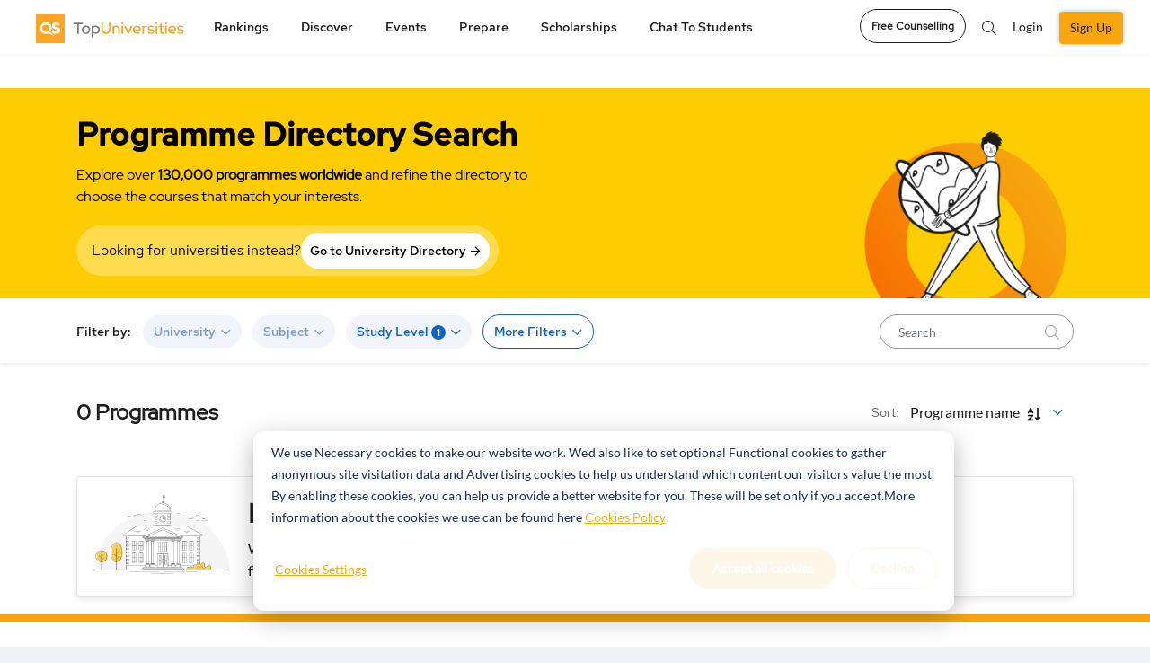

--- FILE ---
content_type: text/javascript
request_url: https://content.qs.com/sso/sso.min.js
body_size: 42325
content:
/*! For license information please see sso.min.js.LICENSE.txt */
!function(e,t){if("object"==typeof exports&&"object"==typeof module)module.exports=t();else if("function"==typeof define&&define.amd)define([],t);else{var n=t();for(var r in n)("object"==typeof exports?exports:e)[r]=n[r]}}(this,()=>(()=>{var e={21:function(e,t,n){var r;e.exports=(r=r||function(e){var t;if("undefined"!=typeof window&&window.crypto&&(t=window.crypto),"undefined"!=typeof self&&self.crypto&&(t=self.crypto),"undefined"!=typeof globalThis&&globalThis.crypto&&(t=globalThis.crypto),!t&&"undefined"!=typeof window&&window.msCrypto&&(t=window.msCrypto),!t&&void 0!==n.g&&n.g.crypto&&(t=n.g.crypto),!t)try{t=n(477)}catch(e){}var r=function(){if(t){if("function"==typeof t.getRandomValues)try{return t.getRandomValues(new Uint32Array(1))[0]}catch(e){}if("function"==typeof t.randomBytes)try{return t.randomBytes(4).readInt32LE()}catch(e){}}throw new Error("Native crypto module could not be used to get secure random number.")},i=Object.create||function(){function e(){}return function(t){var n;return e.prototype=t,n=new e,e.prototype=null,n}}(),s={},o=s.lib={},a=o.Base={extend:function(e){var t=i(this);return e&&t.mixIn(e),t.hasOwnProperty("init")&&this.init!==t.init||(t.init=function(){t.$super.init.apply(this,arguments)}),t.init.prototype=t,t.$super=this,t},create:function(){var e=this.extend();return e.init.apply(e,arguments),e},init:function(){},mixIn:function(e){for(var t in e)e.hasOwnProperty(t)&&(this[t]=e[t]);e.hasOwnProperty("toString")&&(this.toString=e.toString)},clone:function(){return this.init.prototype.extend(this)}},c=o.WordArray=a.extend({init:function(e,t){e=this.words=e||[],this.sigBytes=null!=t?t:4*e.length},toString:function(e){return(e||u).stringify(this)},concat:function(e){var t=this.words,n=e.words,r=this.sigBytes,i=e.sigBytes;if(this.clamp(),r%4)for(var s=0;s<i;s++){var o=n[s>>>2]>>>24-s%4*8&255;t[r+s>>>2]|=o<<24-(r+s)%4*8}else for(var a=0;a<i;a+=4)t[r+a>>>2]=n[a>>>2];return this.sigBytes+=i,this},clamp:function(){var t=this.words,n=this.sigBytes;t[n>>>2]&=4294967295<<32-n%4*8,t.length=e.ceil(n/4)},clone:function(){var e=a.clone.call(this);return e.words=this.words.slice(0),e},random:function(e){for(var t=[],n=0;n<e;n+=4)t.push(r());return new c.init(t,e)}}),l=s.enc={},u=l.Hex={stringify:function(e){for(var t=e.words,n=e.sigBytes,r=[],i=0;i<n;i++){var s=t[i>>>2]>>>24-i%4*8&255;r.push((s>>>4).toString(16)),r.push((15&s).toString(16))}return r.join("")},parse:function(e){for(var t=e.length,n=[],r=0;r<t;r+=2)n[r>>>3]|=parseInt(e.substr(r,2),16)<<24-r%8*4;return new c.init(n,t/2)}},d=l.Latin1={stringify:function(e){for(var t=e.words,n=e.sigBytes,r=[],i=0;i<n;i++){var s=t[i>>>2]>>>24-i%4*8&255;r.push(String.fromCharCode(s))}return r.join("")},parse:function(e){for(var t=e.length,n=[],r=0;r<t;r++)n[r>>>2]|=(255&e.charCodeAt(r))<<24-r%4*8;return new c.init(n,t)}},h=l.Utf8={stringify:function(e){try{return decodeURIComponent(escape(d.stringify(e)))}catch(e){throw new Error("Malformed UTF-8 data")}},parse:function(e){return d.parse(unescape(encodeURIComponent(e)))}},p=o.BufferedBlockAlgorithm=a.extend({reset:function(){this._data=new c.init,this._nDataBytes=0},_append:function(e){"string"==typeof e&&(e=h.parse(e)),this._data.concat(e),this._nDataBytes+=e.sigBytes},_process:function(t){var n,r=this._data,i=r.words,s=r.sigBytes,o=this.blockSize,a=s/(4*o),l=(a=t?e.ceil(a):e.max((0|a)-this._minBufferSize,0))*o,u=e.min(4*l,s);if(l){for(var d=0;d<l;d+=o)this._doProcessBlock(i,d);n=i.splice(0,l),r.sigBytes-=u}return new c.init(n,u)},clone:function(){var e=a.clone.call(this);return e._data=this._data.clone(),e},_minBufferSize:0}),f=(o.Hasher=p.extend({cfg:a.extend(),init:function(e){this.cfg=this.cfg.extend(e),this.reset()},reset:function(){p.reset.call(this),this._doReset()},update:function(e){return this._append(e),this._process(),this},finalize:function(e){return e&&this._append(e),this._doFinalize()},blockSize:16,_createHelper:function(e){return function(t,n){return new e.init(n).finalize(t)}},_createHmacHelper:function(e){return function(t,n){return new f.HMAC.init(e,n).finalize(t)}}}),s.algo={});return s}(Math),r)},477:()=>{},636:function(e,t,n){var r;e.exports=(r=n(21),function(e){var t=r,n=t.lib,i=n.WordArray,s=n.Hasher,o=t.algo,a=[];!function(){for(var t=0;t<64;t++)a[t]=4294967296*e.abs(e.sin(t+1))|0}();var c=o.MD5=s.extend({_doReset:function(){this._hash=new i.init([1732584193,4023233417,2562383102,271733878])},_doProcessBlock:function(e,t){for(var n=0;n<16;n++){var r=t+n,i=e[r];e[r]=16711935&(i<<8|i>>>24)|4278255360&(i<<24|i>>>8)}var s=this._hash.words,o=e[t+0],c=e[t+1],p=e[t+2],f=e[t+3],m=e[t+4],g=e[t+5],v=e[t+6],w=e[t+7],y=e[t+8],_=e[t+9],I=e[t+10],b=e[t+11],S=e[t+12],k=e[t+13],E=e[t+14],T=e[t+15],O=s[0],C=s[1],R=s[2],A=s[3];O=l(O,C,R,A,o,7,a[0]),A=l(A,O,C,R,c,12,a[1]),R=l(R,A,O,C,p,17,a[2]),C=l(C,R,A,O,f,22,a[3]),O=l(O,C,R,A,m,7,a[4]),A=l(A,O,C,R,g,12,a[5]),R=l(R,A,O,C,v,17,a[6]),C=l(C,R,A,O,w,22,a[7]),O=l(O,C,R,A,y,7,a[8]),A=l(A,O,C,R,_,12,a[9]),R=l(R,A,O,C,I,17,a[10]),C=l(C,R,A,O,b,22,a[11]),O=l(O,C,R,A,S,7,a[12]),A=l(A,O,C,R,k,12,a[13]),R=l(R,A,O,C,E,17,a[14]),O=u(O,C=l(C,R,A,O,T,22,a[15]),R,A,c,5,a[16]),A=u(A,O,C,R,v,9,a[17]),R=u(R,A,O,C,b,14,a[18]),C=u(C,R,A,O,o,20,a[19]),O=u(O,C,R,A,g,5,a[20]),A=u(A,O,C,R,I,9,a[21]),R=u(R,A,O,C,T,14,a[22]),C=u(C,R,A,O,m,20,a[23]),O=u(O,C,R,A,_,5,a[24]),A=u(A,O,C,R,E,9,a[25]),R=u(R,A,O,C,f,14,a[26]),C=u(C,R,A,O,y,20,a[27]),O=u(O,C,R,A,k,5,a[28]),A=u(A,O,C,R,p,9,a[29]),R=u(R,A,O,C,w,14,a[30]),O=d(O,C=u(C,R,A,O,S,20,a[31]),R,A,g,4,a[32]),A=d(A,O,C,R,y,11,a[33]),R=d(R,A,O,C,b,16,a[34]),C=d(C,R,A,O,E,23,a[35]),O=d(O,C,R,A,c,4,a[36]),A=d(A,O,C,R,m,11,a[37]),R=d(R,A,O,C,w,16,a[38]),C=d(C,R,A,O,I,23,a[39]),O=d(O,C,R,A,k,4,a[40]),A=d(A,O,C,R,o,11,a[41]),R=d(R,A,O,C,f,16,a[42]),C=d(C,R,A,O,v,23,a[43]),O=d(O,C,R,A,_,4,a[44]),A=d(A,O,C,R,S,11,a[45]),R=d(R,A,O,C,T,16,a[46]),O=h(O,C=d(C,R,A,O,p,23,a[47]),R,A,o,6,a[48]),A=h(A,O,C,R,w,10,a[49]),R=h(R,A,O,C,E,15,a[50]),C=h(C,R,A,O,g,21,a[51]),O=h(O,C,R,A,S,6,a[52]),A=h(A,O,C,R,f,10,a[53]),R=h(R,A,O,C,I,15,a[54]),C=h(C,R,A,O,c,21,a[55]),O=h(O,C,R,A,y,6,a[56]),A=h(A,O,C,R,T,10,a[57]),R=h(R,A,O,C,v,15,a[58]),C=h(C,R,A,O,k,21,a[59]),O=h(O,C,R,A,m,6,a[60]),A=h(A,O,C,R,b,10,a[61]),R=h(R,A,O,C,p,15,a[62]),C=h(C,R,A,O,_,21,a[63]),s[0]=s[0]+O|0,s[1]=s[1]+C|0,s[2]=s[2]+R|0,s[3]=s[3]+A|0},_doFinalize:function(){var t=this._data,n=t.words,r=8*this._nDataBytes,i=8*t.sigBytes;n[i>>>5]|=128<<24-i%32;var s=e.floor(r/4294967296),o=r;n[15+(i+64>>>9<<4)]=16711935&(s<<8|s>>>24)|4278255360&(s<<24|s>>>8),n[14+(i+64>>>9<<4)]=16711935&(o<<8|o>>>24)|4278255360&(o<<24|o>>>8),t.sigBytes=4*(n.length+1),this._process();for(var a=this._hash,c=a.words,l=0;l<4;l++){var u=c[l];c[l]=16711935&(u<<8|u>>>24)|4278255360&(u<<24|u>>>8)}return a},clone:function(){var e=s.clone.call(this);return e._hash=this._hash.clone(),e}});function l(e,t,n,r,i,s,o){var a=e+(t&n|~t&r)+i+o;return(a<<s|a>>>32-s)+t}function u(e,t,n,r,i,s,o){var a=e+(t&r|n&~r)+i+o;return(a<<s|a>>>32-s)+t}function d(e,t,n,r,i,s,o){var a=e+(t^n^r)+i+o;return(a<<s|a>>>32-s)+t}function h(e,t,n,r,i,s,o){var a=e+(n^(t|~r))+i+o;return(a<<s|a>>>32-s)+t}t.MD5=s._createHelper(c),t.HmacMD5=s._createHmacHelper(c)}(Math),r.MD5)},754:function(e,t,n){var r,i,s;e.exports=(r=n(21),s=(i=r).lib.WordArray,i.enc.Base64={stringify:function(e){var t=e.words,n=e.sigBytes,r=this._map;e.clamp();for(var i=[],s=0;s<n;s+=3)for(var o=(t[s>>>2]>>>24-s%4*8&255)<<16|(t[s+1>>>2]>>>24-(s+1)%4*8&255)<<8|t[s+2>>>2]>>>24-(s+2)%4*8&255,a=0;a<4&&s+.75*a<n;a++)i.push(r.charAt(o>>>6*(3-a)&63));var c=r.charAt(64);if(c)for(;i.length%4;)i.push(c);return i.join("")},parse:function(e){var t=e.length,n=this._map,r=this._reverseMap;if(!r){r=this._reverseMap=[];for(var i=0;i<n.length;i++)r[n.charCodeAt(i)]=i}var o=n.charAt(64);if(o){var a=e.indexOf(o);-1!==a&&(t=a)}return function(e,t,n){for(var r=[],i=0,o=0;o<t;o++)if(o%4){var a=n[e.charCodeAt(o-1)]<<o%4*2|n[e.charCodeAt(o)]>>>6-o%4*2;r[i>>>2]|=a<<24-i%4*8,i++}return s.create(r,i)}(e,t,r)},_map:"ABCDEFGHIJKLMNOPQRSTUVWXYZabcdefghijklmnopqrstuvwxyz0123456789+/="},r.enc.Base64)}},t={};function n(r){var i=t[r];if(void 0!==i)return i.exports;var s=t[r]={exports:{}};return e[r].call(s.exports,s,s.exports,n),s.exports}n.n=e=>{var t=e&&e.__esModule?()=>e.default:()=>e;return n.d(t,{a:t}),t},n.d=(e,t)=>{for(var r in t)n.o(t,r)&&!n.o(e,r)&&Object.defineProperty(e,r,{enumerable:!0,get:t[r]})},n.g=function(){if("object"==typeof globalThis)return globalThis;try{return this||new Function("return this")()}catch(e){if("object"==typeof window)return window}}(),n.o=(e,t)=>Object.prototype.hasOwnProperty.call(e,t),n.r=e=>{"undefined"!=typeof Symbol&&Symbol.toStringTag&&Object.defineProperty(e,Symbol.toStringTag,{value:"Module"}),Object.defineProperty(e,"__esModule",{value:!0})};var r={};return(()=>{"use strict";n.r(r),n.d(r,{SSO:()=>wi});const e=function(e){const t=[];let n=0;for(let r=0;r<e.length;r++){let i=e.charCodeAt(r);i<128?t[n++]=i:i<2048?(t[n++]=i>>6|192,t[n++]=63&i|128):55296==(64512&i)&&r+1<e.length&&56320==(64512&e.charCodeAt(r+1))?(i=65536+((1023&i)<<10)+(1023&e.charCodeAt(++r)),t[n++]=i>>18|240,t[n++]=i>>12&63|128,t[n++]=i>>6&63|128,t[n++]=63&i|128):(t[n++]=i>>12|224,t[n++]=i>>6&63|128,t[n++]=63&i|128)}return t},t={byteToCharMap_:null,charToByteMap_:null,byteToCharMapWebSafe_:null,charToByteMapWebSafe_:null,ENCODED_VALS_BASE:"ABCDEFGHIJKLMNOPQRSTUVWXYZabcdefghijklmnopqrstuvwxyz0123456789",get ENCODED_VALS(){return this.ENCODED_VALS_BASE+"+/="},get ENCODED_VALS_WEBSAFE(){return this.ENCODED_VALS_BASE+"-_."},HAS_NATIVE_SUPPORT:"function"==typeof atob,encodeByteArray(e,t){if(!Array.isArray(e))throw Error("encodeByteArray takes an array as a parameter");this.init_();const n=t?this.byteToCharMapWebSafe_:this.byteToCharMap_,r=[];for(let t=0;t<e.length;t+=3){const i=e[t],s=t+1<e.length,o=s?e[t+1]:0,a=t+2<e.length,c=a?e[t+2]:0,l=i>>2,u=(3&i)<<4|o>>4;let d=(15&o)<<2|c>>6,h=63&c;a||(h=64,s||(d=64)),r.push(n[l],n[u],n[d],n[h])}return r.join("")},encodeString(t,n){return this.HAS_NATIVE_SUPPORT&&!n?btoa(t):this.encodeByteArray(e(t),n)},decodeString(e,t){return this.HAS_NATIVE_SUPPORT&&!t?atob(e):function(e){const t=[];let n=0,r=0;for(;n<e.length;){const i=e[n++];if(i<128)t[r++]=String.fromCharCode(i);else if(i>191&&i<224){const s=e[n++];t[r++]=String.fromCharCode((31&i)<<6|63&s)}else if(i>239&&i<365){const s=((7&i)<<18|(63&e[n++])<<12|(63&e[n++])<<6|63&e[n++])-65536;t[r++]=String.fromCharCode(55296+(s>>10)),t[r++]=String.fromCharCode(56320+(1023&s))}else{const s=e[n++],o=e[n++];t[r++]=String.fromCharCode((15&i)<<12|(63&s)<<6|63&o)}}return t.join("")}(this.decodeStringToByteArray(e,t))},decodeStringToByteArray(e,t){this.init_();const n=t?this.charToByteMapWebSafe_:this.charToByteMap_,r=[];for(let t=0;t<e.length;){const s=n[e.charAt(t++)],o=t<e.length?n[e.charAt(t)]:0;++t;const a=t<e.length?n[e.charAt(t)]:64;++t;const c=t<e.length?n[e.charAt(t)]:64;if(++t,null==s||null==o||null==a||null==c)throw new i;const l=s<<2|o>>4;if(r.push(l),64!==a){const e=o<<4&240|a>>2;if(r.push(e),64!==c){const e=a<<6&192|c;r.push(e)}}}return r},init_(){if(!this.byteToCharMap_){this.byteToCharMap_={},this.charToByteMap_={},this.byteToCharMapWebSafe_={},this.charToByteMapWebSafe_={};for(let e=0;e<this.ENCODED_VALS.length;e++)this.byteToCharMap_[e]=this.ENCODED_VALS.charAt(e),this.charToByteMap_[this.byteToCharMap_[e]]=e,this.byteToCharMapWebSafe_[e]=this.ENCODED_VALS_WEBSAFE.charAt(e),this.charToByteMapWebSafe_[this.byteToCharMapWebSafe_[e]]=e,e>=this.ENCODED_VALS_BASE.length&&(this.charToByteMap_[this.ENCODED_VALS_WEBSAFE.charAt(e)]=e,this.charToByteMapWebSafe_[this.ENCODED_VALS.charAt(e)]=e)}}};class i extends Error{constructor(){super(...arguments),this.name="DecodeBase64StringError"}}const s=function(n){return function(n){const r=e(n);return t.encodeByteArray(r,!0)}(n).replace(/\./g,"")},o=function(e){try{return t.decodeString(e,!0)}catch(e){console.error("base64Decode failed: ",e)}return null},a=()=>{try{return function(){if("undefined"!=typeof self)return self;if("undefined"!=typeof window)return window;if(void 0!==n.g)return n.g;throw new Error("Unable to locate global object.")}().__FIREBASE_DEFAULTS__||(()=>{if("undefined"==typeof process||void 0===process.env)return;const e=process.env.__FIREBASE_DEFAULTS__;return e?JSON.parse(e):void 0})()||(()=>{if("undefined"==typeof document)return;let e;try{e=document.cookie.match(/__FIREBASE_DEFAULTS__=([^;]+)/)}catch(e){return}const t=e&&o(e[1]);return t&&JSON.parse(t)})()}catch(e){return void console.info(`Unable to get __FIREBASE_DEFAULTS__ due to: ${e}`)}},c=()=>{var e;return null===(e=a())||void 0===e?void 0:e.config},l=e=>{var t;return null===(t=a())||void 0===t?void 0:t[`_${e}`]};class u{constructor(){this.reject=()=>{},this.resolve=()=>{},this.promise=new Promise((e,t)=>{this.resolve=e,this.reject=t})}wrapCallback(e){return(t,n)=>{t?this.reject(t):this.resolve(n),"function"==typeof e&&(this.promise.catch(()=>{}),1===e.length?e(t):e(t,n))}}}function d(){return"undefined"!=typeof navigator&&"string"==typeof navigator.userAgent?navigator.userAgent:""}class h extends Error{constructor(e,t,n){super(t),this.code=e,this.customData=n,this.name="FirebaseError",Object.setPrototypeOf(this,h.prototype),Error.captureStackTrace&&Error.captureStackTrace(this,p.prototype.create)}}class p{constructor(e,t,n){this.service=e,this.serviceName=t,this.errors=n}create(e,...t){const n=t[0]||{},r=`${this.service}/${e}`,i=this.errors[e],s=i?function(e,t){return e.replace(f,(e,n)=>{const r=t[n];return null!=r?String(r):`<${n}?>`})}(i,n):"Error",o=`${this.serviceName}: ${s} (${r}).`;return new h(r,o,n)}}const f=/\{\$([^}]+)}/g;function m(e,t){if(e===t)return!0;const n=Object.keys(e),r=Object.keys(t);for(const i of n){if(!r.includes(i))return!1;const n=e[i],s=t[i];if(g(n)&&g(s)){if(!m(n,s))return!1}else if(n!==s)return!1}for(const e of r)if(!n.includes(e))return!1;return!0}function g(e){return null!==e&&"object"==typeof e}function v(e){const t=[];for(const[n,r]of Object.entries(e))Array.isArray(r)?r.forEach(e=>{t.push(encodeURIComponent(n)+"="+encodeURIComponent(e))}):t.push(encodeURIComponent(n)+"="+encodeURIComponent(r));return t.length?"&"+t.join("&"):""}function w(e){const t={};return e.replace(/^\?/,"").split("&").forEach(e=>{if(e){const[n,r]=e.split("=");t[decodeURIComponent(n)]=decodeURIComponent(r)}}),t}function y(e){const t=e.indexOf("?");if(!t)return"";const n=e.indexOf("#",t);return e.substring(t,n>0?n:void 0)}class _{constructor(e,t){this.observers=[],this.unsubscribes=[],this.observerCount=0,this.task=Promise.resolve(),this.finalized=!1,this.onNoObservers=t,this.task.then(()=>{e(this)}).catch(e=>{this.error(e)})}next(e){this.forEachObserver(t=>{t.next(e)})}error(e){this.forEachObserver(t=>{t.error(e)}),this.close(e)}complete(){this.forEachObserver(e=>{e.complete()}),this.close()}subscribe(e,t,n){let r;if(void 0===e&&void 0===t&&void 0===n)throw new Error("Missing Observer.");r=function(e){if("object"!=typeof e||null===e)return!1;for(const t of["next","error","complete"])if(t in e&&"function"==typeof e[t])return!0;return!1}(e)?e:{next:e,error:t,complete:n},void 0===r.next&&(r.next=I),void 0===r.error&&(r.error=I),void 0===r.complete&&(r.complete=I);const i=this.unsubscribeOne.bind(this,this.observers.length);return this.finalized&&this.task.then(()=>{try{this.finalError?r.error(this.finalError):r.complete()}catch(e){}}),this.observers.push(r),i}unsubscribeOne(e){void 0!==this.observers&&void 0!==this.observers[e]&&(delete this.observers[e],this.observerCount-=1,0===this.observerCount&&void 0!==this.onNoObservers&&this.onNoObservers(this))}forEachObserver(e){if(!this.finalized)for(let t=0;t<this.observers.length;t++)this.sendOne(t,e)}sendOne(e,t){this.task.then(()=>{if(void 0!==this.observers&&void 0!==this.observers[e])try{t(this.observers[e])}catch(e){"undefined"!=typeof console&&console.error&&console.error(e)}})}close(e){this.finalized||(this.finalized=!0,void 0!==e&&(this.finalError=e),this.task.then(()=>{this.observers=void 0,this.onNoObservers=void 0}))}}function I(){}function b(e){return e&&e._delegate?e._delegate:e}class S{constructor(e,t,n){this.name=e,this.instanceFactory=t,this.type=n,this.multipleInstances=!1,this.serviceProps={},this.instantiationMode="LAZY",this.onInstanceCreated=null}setInstantiationMode(e){return this.instantiationMode=e,this}setMultipleInstances(e){return this.multipleInstances=e,this}setServiceProps(e){return this.serviceProps=e,this}setInstanceCreatedCallback(e){return this.onInstanceCreated=e,this}}const k="[DEFAULT]";class E{constructor(e,t){this.name=e,this.container=t,this.component=null,this.instances=new Map,this.instancesDeferred=new Map,this.instancesOptions=new Map,this.onInitCallbacks=new Map}get(e){const t=this.normalizeInstanceIdentifier(e);if(!this.instancesDeferred.has(t)){const e=new u;if(this.instancesDeferred.set(t,e),this.isInitialized(t)||this.shouldAutoInitialize())try{const n=this.getOrInitializeService({instanceIdentifier:t});n&&e.resolve(n)}catch(e){}}return this.instancesDeferred.get(t).promise}getImmediate(e){var t;const n=this.normalizeInstanceIdentifier(null==e?void 0:e.identifier),r=null!==(t=null==e?void 0:e.optional)&&void 0!==t&&t;if(!this.isInitialized(n)&&!this.shouldAutoInitialize()){if(r)return null;throw Error(`Service ${this.name} is not available`)}try{return this.getOrInitializeService({instanceIdentifier:n})}catch(e){if(r)return null;throw e}}getComponent(){return this.component}setComponent(e){if(e.name!==this.name)throw Error(`Mismatching Component ${e.name} for Provider ${this.name}.`);if(this.component)throw Error(`Component for ${this.name} has already been provided`);if(this.component=e,this.shouldAutoInitialize()){if(function(e){return"EAGER"===e.instantiationMode}(e))try{this.getOrInitializeService({instanceIdentifier:k})}catch(e){}for(const[e,t]of this.instancesDeferred.entries()){const n=this.normalizeInstanceIdentifier(e);try{const e=this.getOrInitializeService({instanceIdentifier:n});t.resolve(e)}catch(e){}}}}clearInstance(e=k){this.instancesDeferred.delete(e),this.instancesOptions.delete(e),this.instances.delete(e)}async delete(){const e=Array.from(this.instances.values());await Promise.all([...e.filter(e=>"INTERNAL"in e).map(e=>e.INTERNAL.delete()),...e.filter(e=>"_delete"in e).map(e=>e._delete())])}isComponentSet(){return null!=this.component}isInitialized(e=k){return this.instances.has(e)}getOptions(e=k){return this.instancesOptions.get(e)||{}}initialize(e={}){const{options:t={}}=e,n=this.normalizeInstanceIdentifier(e.instanceIdentifier);if(this.isInitialized(n))throw Error(`${this.name}(${n}) has already been initialized`);if(!this.isComponentSet())throw Error(`Component ${this.name} has not been registered yet`);const r=this.getOrInitializeService({instanceIdentifier:n,options:t});for(const[e,t]of this.instancesDeferred.entries())n===this.normalizeInstanceIdentifier(e)&&t.resolve(r);return r}onInit(e,t){var n;const r=this.normalizeInstanceIdentifier(t),i=null!==(n=this.onInitCallbacks.get(r))&&void 0!==n?n:new Set;i.add(e),this.onInitCallbacks.set(r,i);const s=this.instances.get(r);return s&&e(s,r),()=>{i.delete(e)}}invokeOnInitCallbacks(e,t){const n=this.onInitCallbacks.get(t);if(n)for(const r of n)try{r(e,t)}catch(e){}}getOrInitializeService({instanceIdentifier:e,options:t={}}){let n=this.instances.get(e);if(!n&&this.component&&(n=this.component.instanceFactory(this.container,{instanceIdentifier:(r=e,r===k?void 0:r),options:t}),this.instances.set(e,n),this.instancesOptions.set(e,t),this.invokeOnInitCallbacks(n,e),this.component.onInstanceCreated))try{this.component.onInstanceCreated(this.container,e,n)}catch(e){}var r;return n||null}normalizeInstanceIdentifier(e=k){return this.component?this.component.multipleInstances?e:k:e}shouldAutoInitialize(){return!!this.component&&"EXPLICIT"!==this.component.instantiationMode}}class T{constructor(e){this.name=e,this.providers=new Map}addComponent(e){const t=this.getProvider(e.name);if(t.isComponentSet())throw new Error(`Component ${e.name} has already been registered with ${this.name}`);t.setComponent(e)}addOrOverwriteComponent(e){this.getProvider(e.name).isComponentSet()&&this.providers.delete(e.name),this.addComponent(e)}getProvider(e){if(this.providers.has(e))return this.providers.get(e);const t=new E(e,this);return this.providers.set(e,t),t}getProviders(){return Array.from(this.providers.values())}}const O=[];var C;!function(e){e[e.DEBUG=0]="DEBUG",e[e.VERBOSE=1]="VERBOSE",e[e.INFO=2]="INFO",e[e.WARN=3]="WARN",e[e.ERROR=4]="ERROR",e[e.SILENT=5]="SILENT"}(C||(C={}));const R={debug:C.DEBUG,verbose:C.VERBOSE,info:C.INFO,warn:C.WARN,error:C.ERROR,silent:C.SILENT},A=C.INFO,P={[C.DEBUG]:"log",[C.VERBOSE]:"log",[C.INFO]:"info",[C.WARN]:"warn",[C.ERROR]:"error"},N=(e,t,...n)=>{if(t<e.logLevel)return;const r=(new Date).toISOString(),i=P[t];if(!i)throw new Error(`Attempted to log a message with an invalid logType (value: ${t})`);console[i](`[${r}]  ${e.name}:`,...n)};class L{constructor(e){this.name=e,this._logLevel=A,this._logHandler=N,this._userLogHandler=null,O.push(this)}get logLevel(){return this._logLevel}set logLevel(e){if(!(e in C))throw new TypeError(`Invalid value "${e}" assigned to \`logLevel\``);this._logLevel=e}setLogLevel(e){this._logLevel="string"==typeof e?R[e]:e}get logHandler(){return this._logHandler}set logHandler(e){if("function"!=typeof e)throw new TypeError("Value assigned to `logHandler` must be a function");this._logHandler=e}get userLogHandler(){return this._userLogHandler}set userLogHandler(e){this._userLogHandler=e}debug(...e){this._userLogHandler&&this._userLogHandler(this,C.DEBUG,...e),this._logHandler(this,C.DEBUG,...e)}log(...e){this._userLogHandler&&this._userLogHandler(this,C.VERBOSE,...e),this._logHandler(this,C.VERBOSE,...e)}info(...e){this._userLogHandler&&this._userLogHandler(this,C.INFO,...e),this._logHandler(this,C.INFO,...e)}warn(...e){this._userLogHandler&&this._userLogHandler(this,C.WARN,...e),this._logHandler(this,C.WARN,...e)}error(...e){this._userLogHandler&&this._userLogHandler(this,C.ERROR,...e),this._logHandler(this,C.ERROR,...e)}}let D,U;const M=new WeakMap,x=new WeakMap,j=new WeakMap,F=new WeakMap,B=new WeakMap;let V={get(e,t,n){if(e instanceof IDBTransaction){if("done"===t)return x.get(e);if("objectStoreNames"===t)return e.objectStoreNames||j.get(e);if("store"===t)return n.objectStoreNames[1]?void 0:n.objectStore(n.objectStoreNames[0])}return z(e[t])},set:(e,t,n)=>(e[t]=n,!0),has:(e,t)=>e instanceof IDBTransaction&&("done"===t||"store"===t)||t in e};function H(e){return"function"==typeof e?(t=e)!==IDBDatabase.prototype.transaction||"objectStoreNames"in IDBTransaction.prototype?(U||(U=[IDBCursor.prototype.advance,IDBCursor.prototype.continue,IDBCursor.prototype.continuePrimaryKey])).includes(t)?function(...e){return t.apply(W(this),e),z(M.get(this))}:function(...e){return z(t.apply(W(this),e))}:function(e,...n){const r=t.call(W(this),e,...n);return j.set(r,e.sort?e.sort():[e]),z(r)}:(e instanceof IDBTransaction&&function(e){if(x.has(e))return;const t=new Promise((t,n)=>{const r=()=>{e.removeEventListener("complete",i),e.removeEventListener("error",s),e.removeEventListener("abort",s)},i=()=>{t(),r()},s=()=>{n(e.error||new DOMException("AbortError","AbortError")),r()};e.addEventListener("complete",i),e.addEventListener("error",s),e.addEventListener("abort",s)});x.set(e,t)}(e),n=e,(D||(D=[IDBDatabase,IDBObjectStore,IDBIndex,IDBCursor,IDBTransaction])).some(e=>n instanceof e)?new Proxy(e,V):e);var t,n}function z(e){if(e instanceof IDBRequest)return function(e){const t=new Promise((t,n)=>{const r=()=>{e.removeEventListener("success",i),e.removeEventListener("error",s)},i=()=>{t(z(e.result)),r()},s=()=>{n(e.error),r()};e.addEventListener("success",i),e.addEventListener("error",s)});return t.then(t=>{t instanceof IDBCursor&&M.set(t,e)}).catch(()=>{}),B.set(t,e),t}(e);if(F.has(e))return F.get(e);const t=H(e);return t!==e&&(F.set(e,t),B.set(t,e)),t}const W=e=>B.get(e),$=["get","getKey","getAll","getAllKeys","count"],J=["put","add","delete","clear"],K=new Map;function q(e,t){if(!(e instanceof IDBDatabase)||t in e||"string"!=typeof t)return;if(K.get(t))return K.get(t);const n=t.replace(/FromIndex$/,""),r=t!==n,i=J.includes(n);if(!(n in(r?IDBIndex:IDBObjectStore).prototype)||!i&&!$.includes(n))return;const s=async function(e,...t){const s=this.transaction(e,i?"readwrite":"readonly");let o=s.store;return r&&(o=o.index(t.shift())),(await Promise.all([o[n](...t),i&&s.done]))[0]};return K.set(t,s),s}var G;G=V,V={...G,get:(e,t,n)=>q(e,t)||G.get(e,t,n),has:(e,t)=>!!q(e,t)||G.has(e,t)};class X{constructor(e){this.container=e}getPlatformInfoString(){return this.container.getProviders().map(e=>{if(function(e){const t=e.getComponent();return"VERSION"===(null==t?void 0:t.type)}(e)){const t=e.getImmediate();return`${t.library}/${t.version}`}return null}).filter(e=>e).join(" ")}}const Q="@firebase/app",Y="0.10.9",Z=new L("@firebase/app"),ee="@firebase/app-compat",te="@firebase/analytics-compat",ne="@firebase/analytics",re="@firebase/app-check-compat",ie="@firebase/app-check",se="@firebase/auth",oe="@firebase/auth-compat",ae="@firebase/database",ce="@firebase/database-compat",le="@firebase/functions",ue="@firebase/functions-compat",de="@firebase/installations",he="@firebase/installations-compat",pe="@firebase/messaging",fe="@firebase/messaging-compat",me="@firebase/performance",ge="@firebase/performance-compat",ve="@firebase/remote-config",we="@firebase/remote-config-compat",ye="@firebase/storage",_e="@firebase/storage-compat",Ie="@firebase/firestore",be="@firebase/vertexai-preview",Se="@firebase/firestore-compat",ke="firebase",Ee="[DEFAULT]",Te={[Q]:"fire-core",[ee]:"fire-core-compat",[ne]:"fire-analytics",[te]:"fire-analytics-compat",[ie]:"fire-app-check",[re]:"fire-app-check-compat",[se]:"fire-auth",[oe]:"fire-auth-compat",[ae]:"fire-rtdb",[ce]:"fire-rtdb-compat",[le]:"fire-fn",[ue]:"fire-fn-compat",[de]:"fire-iid",[he]:"fire-iid-compat",[pe]:"fire-fcm",[fe]:"fire-fcm-compat",[me]:"fire-perf",[ge]:"fire-perf-compat",[ve]:"fire-rc",[we]:"fire-rc-compat",[ye]:"fire-gcs",[_e]:"fire-gcs-compat",[Ie]:"fire-fst",[Se]:"fire-fst-compat",[be]:"fire-vertex","fire-js":"fire-js",[ke]:"fire-js-all"},Oe=new Map,Ce=new Map,Re=new Map;function Ae(e,t){try{e.container.addComponent(t)}catch(n){Z.debug(`Component ${t.name} failed to register with FirebaseApp ${e.name}`,n)}}function Pe(e){const t=e.name;if(Re.has(t))return Z.debug(`There were multiple attempts to register component ${t}.`),!1;Re.set(t,e);for(const t of Oe.values())Ae(t,e);for(const t of Ce.values())Ae(t,e);return!0}function Ne(e,t){const n=e.container.getProvider("heartbeat").getImmediate({optional:!0});return n&&n.triggerHeartbeat(),e.container.getProvider(t)}function Le(e){return void 0!==e.settings}const De=new p("app","Firebase",{"no-app":"No Firebase App '{$appName}' has been created - call initializeApp() first","bad-app-name":"Illegal App name: '{$appName}'","duplicate-app":"Firebase App named '{$appName}' already exists with different options or config","app-deleted":"Firebase App named '{$appName}' already deleted","server-app-deleted":"Firebase Server App has been deleted","no-options":"Need to provide options, when not being deployed to hosting via source.","invalid-app-argument":"firebase.{$appName}() takes either no argument or a Firebase App instance.","invalid-log-argument":"First argument to `onLog` must be null or a function.","idb-open":"Error thrown when opening IndexedDB. Original error: {$originalErrorMessage}.","idb-get":"Error thrown when reading from IndexedDB. Original error: {$originalErrorMessage}.","idb-set":"Error thrown when writing to IndexedDB. Original error: {$originalErrorMessage}.","idb-delete":"Error thrown when deleting from IndexedDB. Original error: {$originalErrorMessage}.","finalization-registry-not-supported":"FirebaseServerApp deleteOnDeref field defined but the JS runtime does not support FinalizationRegistry.","invalid-server-app-environment":"FirebaseServerApp is not for use in browser environments."});class Ue{constructor(e,t,n){this._isDeleted=!1,this._options=Object.assign({},e),this._config=Object.assign({},t),this._name=t.name,this._automaticDataCollectionEnabled=t.automaticDataCollectionEnabled,this._container=n,this.container.addComponent(new S("app",()=>this,"PUBLIC"))}get automaticDataCollectionEnabled(){return this.checkDestroyed(),this._automaticDataCollectionEnabled}set automaticDataCollectionEnabled(e){this.checkDestroyed(),this._automaticDataCollectionEnabled=e}get name(){return this.checkDestroyed(),this._name}get options(){return this.checkDestroyed(),this._options}get config(){return this.checkDestroyed(),this._config}get container(){return this._container}get isDeleted(){return this._isDeleted}set isDeleted(e){this._isDeleted=e}checkDestroyed(){if(this.isDeleted)throw De.create("app-deleted",{appName:this._name})}}const Me="10.13.0";function xe(e,t={}){let n=e;"object"!=typeof t&&(t={name:t});const r=Object.assign({name:Ee,automaticDataCollectionEnabled:!1},t),i=r.name;if("string"!=typeof i||!i)throw De.create("bad-app-name",{appName:String(i)});if(n||(n=c()),!n)throw De.create("no-options");const s=Oe.get(i);if(s){if(m(n,s.options)&&m(r,s.config))return s;throw De.create("duplicate-app",{appName:i})}const o=new T(i);for(const e of Re.values())o.addComponent(e);const a=new Ue(n,r,o);return Oe.set(i,a),a}function je(e,t,n){var r;let i=null!==(r=Te[e])&&void 0!==r?r:e;n&&(i+=`-${n}`);const s=i.match(/\s|\//),o=t.match(/\s|\//);if(s||o){const e=[`Unable to register library "${i}" with version "${t}":`];return s&&e.push(`library name "${i}" contains illegal characters (whitespace or "/")`),s&&o&&e.push("and"),o&&e.push(`version name "${t}" contains illegal characters (whitespace or "/")`),void Z.warn(e.join(" "))}Pe(new S(`${i}-version`,()=>({library:i,version:t}),"VERSION"))}const Fe="firebase-heartbeat-store";let Be=null;function Ve(){return Be||(Be=function(e,t,{blocked:n,upgrade:r,blocking:i,terminated:s}={}){const o=indexedDB.open(e,t),a=z(o);return r&&o.addEventListener("upgradeneeded",e=>{r(z(o.result),e.oldVersion,e.newVersion,z(o.transaction),e)}),n&&o.addEventListener("blocked",e=>n(e.oldVersion,e.newVersion,e)),a.then(e=>{s&&e.addEventListener("close",()=>s()),i&&e.addEventListener("versionchange",e=>i(e.oldVersion,e.newVersion,e))}).catch(()=>{}),a}("firebase-heartbeat-database",1,{upgrade:(e,t)=>{if(0===t)try{e.createObjectStore(Fe)}catch(e){console.warn(e)}}}).catch(e=>{throw De.create("idb-open",{originalErrorMessage:e.message})})),Be}async function He(e,t){try{const n=(await Ve()).transaction(Fe,"readwrite"),r=n.objectStore(Fe);await r.put(t,ze(e)),await n.done}catch(e){if(e instanceof h)Z.warn(e.message);else{const t=De.create("idb-set",{originalErrorMessage:null==e?void 0:e.message});Z.warn(t.message)}}}function ze(e){return`${e.name}!${e.options.appId}`}class We{constructor(e){this.container=e,this._heartbeatsCache=null;const t=this.container.getProvider("app").getImmediate();this._storage=new Je(t),this._heartbeatsCachePromise=this._storage.read().then(e=>(this._heartbeatsCache=e,e))}async triggerHeartbeat(){var e,t,n;try{const r=this.container.getProvider("platform-logger").getImmediate().getPlatformInfoString(),i=$e();if(console.log("heartbeats",null===(e=this._heartbeatsCache)||void 0===e?void 0:e.heartbeats),null==(null===(t=this._heartbeatsCache)||void 0===t?void 0:t.heartbeats)&&(this._heartbeatsCache=await this._heartbeatsCachePromise,null==(null===(n=this._heartbeatsCache)||void 0===n?void 0:n.heartbeats)))return;if(this._heartbeatsCache.lastSentHeartbeatDate===i||this._heartbeatsCache.heartbeats.some(e=>e.date===i))return;return this._heartbeatsCache.heartbeats.push({date:i,agent:r}),this._heartbeatsCache.heartbeats=this._heartbeatsCache.heartbeats.filter(e=>{const t=new Date(e.date).valueOf();return Date.now()-t<=2592e6}),this._storage.overwrite(this._heartbeatsCache)}catch(e){Z.warn(e)}}async getHeartbeatsHeader(){var e;try{if(null===this._heartbeatsCache&&await this._heartbeatsCachePromise,null==(null===(e=this._heartbeatsCache)||void 0===e?void 0:e.heartbeats)||0===this._heartbeatsCache.heartbeats.length)return"";const t=$e(),{heartbeatsToSend:n,unsentEntries:r}=function(e,t=1024){const n=[];let r=e.slice();for(const i of e){const e=n.find(e=>e.agent===i.agent);if(e){if(e.dates.push(i.date),Ke(n)>t){e.dates.pop();break}}else if(n.push({agent:i.agent,dates:[i.date]}),Ke(n)>t){n.pop();break}r=r.slice(1)}return{heartbeatsToSend:n,unsentEntries:r}}(this._heartbeatsCache.heartbeats),i=s(JSON.stringify({version:2,heartbeats:n}));return this._heartbeatsCache.lastSentHeartbeatDate=t,r.length>0?(this._heartbeatsCache.heartbeats=r,await this._storage.overwrite(this._heartbeatsCache)):(this._heartbeatsCache.heartbeats=[],this._storage.overwrite(this._heartbeatsCache)),i}catch(e){return Z.warn(e),""}}}function $e(){return(new Date).toISOString().substring(0,10)}class Je{constructor(e){this.app=e,this._canUseIndexedDBPromise=this.runIndexedDBEnvironmentCheck()}async runIndexedDBEnvironmentCheck(){return!!function(){try{return"object"==typeof indexedDB}catch(e){return!1}}()&&new Promise((e,t)=>{try{let n=!0;const r="validate-browser-context-for-indexeddb-analytics-module",i=self.indexedDB.open(r);i.onsuccess=()=>{i.result.close(),n||self.indexedDB.deleteDatabase(r),e(!0)},i.onupgradeneeded=()=>{n=!1},i.onerror=()=>{var e;t((null===(e=i.error)||void 0===e?void 0:e.message)||"")}}catch(e){t(e)}}).then(()=>!0).catch(()=>!1)}async read(){if(await this._canUseIndexedDBPromise){const e=await async function(e){try{const t=(await Ve()).transaction(Fe),n=await t.objectStore(Fe).get(ze(e));return await t.done,n}catch(e){if(e instanceof h)Z.warn(e.message);else{const t=De.create("idb-get",{originalErrorMessage:null==e?void 0:e.message});Z.warn(t.message)}}}(this.app);return(null==e?void 0:e.heartbeats)?e:{heartbeats:[]}}return{heartbeats:[]}}async overwrite(e){var t;if(await this._canUseIndexedDBPromise){const n=await this.read();return He(this.app,{lastSentHeartbeatDate:null!==(t=e.lastSentHeartbeatDate)&&void 0!==t?t:n.lastSentHeartbeatDate,heartbeats:e.heartbeats})}}async add(e){var t;if(await this._canUseIndexedDBPromise){const n=await this.read();return He(this.app,{lastSentHeartbeatDate:null!==(t=e.lastSentHeartbeatDate)&&void 0!==t?t:n.lastSentHeartbeatDate,heartbeats:[...n.heartbeats,...e.heartbeats]})}}}function Ke(e){return s(JSON.stringify({version:2,heartbeats:e})).length}function qe(e,t){var n={};for(var r in e)Object.prototype.hasOwnProperty.call(e,r)&&t.indexOf(r)<0&&(n[r]=e[r]);if(null!=e&&"function"==typeof Object.getOwnPropertySymbols){var i=0;for(r=Object.getOwnPropertySymbols(e);i<r.length;i++)t.indexOf(r[i])<0&&Object.prototype.propertyIsEnumerable.call(e,r[i])&&(n[r[i]]=e[r[i]])}return n}Pe(new S("platform-logger",e=>new X(e),"PRIVATE")),Pe(new S("heartbeat",e=>new We(e),"PRIVATE")),je(Q,Y,""),je(Q,Y,"esm2017"),je("fire-js",""),je("firebase","10.13.0","app"),Object.create,Object.create,"function"==typeof SuppressedError&&SuppressedError;const Ge=function(){return{"dependent-sdk-initialized-before-auth":"Another Firebase SDK was initialized and is trying to use Auth before Auth is initialized. Please be sure to call `initializeAuth` or `getAuth` before starting any other Firebase SDK."}},Xe=new p("auth","Firebase",{"dependent-sdk-initialized-before-auth":"Another Firebase SDK was initialized and is trying to use Auth before Auth is initialized. Please be sure to call `initializeAuth` or `getAuth` before starting any other Firebase SDK."}),Qe=new L("@firebase/auth");function Ye(e,...t){Qe.logLevel<=C.ERROR&&Qe.error(`Auth (${Me}): ${e}`,...t)}function Ze(e,...t){throw rt(e,...t)}function et(e,...t){return rt(e,...t)}function tt(e,t,n){const r=Object.assign(Object.assign({},Ge()),{[t]:n});return new p("auth","Firebase",r).create(t,{appName:e.name})}function nt(e){return tt(e,"operation-not-supported-in-this-environment","Operations that alter the current user are not supported in conjunction with FirebaseServerApp")}function rt(e,...t){if("string"!=typeof e){const n=t[0],r=[...t.slice(1)];return r[0]&&(r[0].appName=e.name),e._errorFactory.create(n,...r)}return Xe.create(e,...t)}function it(e,t,...n){if(!e)throw rt(t,...n)}function st(e){const t="INTERNAL ASSERTION FAILED: "+e;throw Ye(t),new Error(t)}function ot(e,t){e||st(t)}function at(){var e;return"undefined"!=typeof self&&(null===(e=self.location)||void 0===e?void 0:e.href)||""}function ct(){return"http:"===lt()||"https:"===lt()}function lt(){var e;return"undefined"!=typeof self&&(null===(e=self.location)||void 0===e?void 0:e.protocol)||null}class ut{constructor(e,t){this.shortDelay=e,this.longDelay=t,ot(t>e,"Short delay should be less than long delay!"),this.isMobile="undefined"!=typeof window&&!!(window.cordova||window.phonegap||window.PhoneGap)&&/ios|iphone|ipod|ipad|android|blackberry|iemobile/i.test(d())||"object"==typeof navigator&&"ReactNative"===navigator.product}get(){return"undefined"!=typeof navigator&&navigator&&"onLine"in navigator&&"boolean"==typeof navigator.onLine&&(ct()||function(){const e="object"==typeof chrome?chrome.runtime:"object"==typeof browser?browser.runtime:void 0;return"object"==typeof e&&void 0!==e.id}()||"connection"in navigator)&&!navigator.onLine?Math.min(5e3,this.shortDelay):this.isMobile?this.longDelay:this.shortDelay}}function dt(e,t){ot(e.emulator,"Emulator should always be set here");const{url:n}=e.emulator;return t?`${n}${t.startsWith("/")?t.slice(1):t}`:n}class ht{static initialize(e,t,n){this.fetchImpl=e,t&&(this.headersImpl=t),n&&(this.responseImpl=n)}static fetch(){return this.fetchImpl?this.fetchImpl:"undefined"!=typeof self&&"fetch"in self?self.fetch:"undefined"!=typeof globalThis&&globalThis.fetch?globalThis.fetch:"undefined"!=typeof fetch?fetch:void st("Could not find fetch implementation, make sure you call FetchProvider.initialize() with an appropriate polyfill")}static headers(){return this.headersImpl?this.headersImpl:"undefined"!=typeof self&&"Headers"in self?self.Headers:"undefined"!=typeof globalThis&&globalThis.Headers?globalThis.Headers:"undefined"!=typeof Headers?Headers:void st("Could not find Headers implementation, make sure you call FetchProvider.initialize() with an appropriate polyfill")}static response(){return this.responseImpl?this.responseImpl:"undefined"!=typeof self&&"Response"in self?self.Response:"undefined"!=typeof globalThis&&globalThis.Response?globalThis.Response:"undefined"!=typeof Response?Response:void st("Could not find Response implementation, make sure you call FetchProvider.initialize() with an appropriate polyfill")}}const pt={CREDENTIAL_MISMATCH:"custom-token-mismatch",MISSING_CUSTOM_TOKEN:"internal-error",INVALID_IDENTIFIER:"invalid-email",MISSING_CONTINUE_URI:"internal-error",INVALID_PASSWORD:"wrong-password",MISSING_PASSWORD:"missing-password",INVALID_LOGIN_CREDENTIALS:"invalid-credential",EMAIL_EXISTS:"email-already-in-use",PASSWORD_LOGIN_DISABLED:"operation-not-allowed",INVALID_IDP_RESPONSE:"invalid-credential",INVALID_PENDING_TOKEN:"invalid-credential",FEDERATED_USER_ID_ALREADY_LINKED:"credential-already-in-use",MISSING_REQ_TYPE:"internal-error",EMAIL_NOT_FOUND:"user-not-found",RESET_PASSWORD_EXCEED_LIMIT:"too-many-requests",EXPIRED_OOB_CODE:"expired-action-code",INVALID_OOB_CODE:"invalid-action-code",MISSING_OOB_CODE:"internal-error",CREDENTIAL_TOO_OLD_LOGIN_AGAIN:"requires-recent-login",INVALID_ID_TOKEN:"invalid-user-token",TOKEN_EXPIRED:"user-token-expired",USER_NOT_FOUND:"user-token-expired",TOO_MANY_ATTEMPTS_TRY_LATER:"too-many-requests",PASSWORD_DOES_NOT_MEET_REQUIREMENTS:"password-does-not-meet-requirements",INVALID_CODE:"invalid-verification-code",INVALID_SESSION_INFO:"invalid-verification-id",INVALID_TEMPORARY_PROOF:"invalid-credential",MISSING_SESSION_INFO:"missing-verification-id",SESSION_EXPIRED:"code-expired",MISSING_ANDROID_PACKAGE_NAME:"missing-android-pkg-name",UNAUTHORIZED_DOMAIN:"unauthorized-continue-uri",INVALID_OAUTH_CLIENT_ID:"invalid-oauth-client-id",ADMIN_ONLY_OPERATION:"admin-restricted-operation",INVALID_MFA_PENDING_CREDENTIAL:"invalid-multi-factor-session",MFA_ENROLLMENT_NOT_FOUND:"multi-factor-info-not-found",MISSING_MFA_ENROLLMENT_ID:"missing-multi-factor-info",MISSING_MFA_PENDING_CREDENTIAL:"missing-multi-factor-session",SECOND_FACTOR_EXISTS:"second-factor-already-in-use",SECOND_FACTOR_LIMIT_EXCEEDED:"maximum-second-factor-count-exceeded",BLOCKING_FUNCTION_ERROR_RESPONSE:"internal-error",RECAPTCHA_NOT_ENABLED:"recaptcha-not-enabled",MISSING_RECAPTCHA_TOKEN:"missing-recaptcha-token",INVALID_RECAPTCHA_TOKEN:"invalid-recaptcha-token",INVALID_RECAPTCHA_ACTION:"invalid-recaptcha-action",MISSING_CLIENT_TYPE:"missing-client-type",MISSING_RECAPTCHA_VERSION:"missing-recaptcha-version",INVALID_RECAPTCHA_VERSION:"invalid-recaptcha-version",INVALID_REQ_TYPE:"invalid-req-type"},ft=new ut(3e4,6e4);function mt(e,t){return e.tenantId&&!t.tenantId?Object.assign(Object.assign({},t),{tenantId:e.tenantId}):t}async function gt(e,t,n,r,i={}){return vt(e,i,async()=>{let i={},s={};r&&("GET"===t?s=r:i={body:JSON.stringify(r)});const o=v(Object.assign({key:e.config.apiKey},s)).slice(1),a=await e._getAdditionalHeaders();return a["Content-Type"]="application/json",e.languageCode&&(a["X-Firebase-Locale"]=e.languageCode),ht.fetch()(yt(e,e.config.apiHost,n,o),Object.assign({method:t,headers:a,referrerPolicy:"no-referrer"},i))})}async function vt(e,t,n){e._canInitEmulator=!1;const r=Object.assign(Object.assign({},pt),t);try{const t=new It(e),i=await Promise.race([n(),t.promise]);t.clearNetworkTimeout();const s=await i.json();if("needConfirmation"in s)throw bt(e,"account-exists-with-different-credential",s);if(i.ok&&!("errorMessage"in s))return s;{const t=i.ok?s.errorMessage:s.error.message,[n,o]=t.split(" : ");if("FEDERATED_USER_ID_ALREADY_LINKED"===n)throw bt(e,"credential-already-in-use",s);if("EMAIL_EXISTS"===n)throw bt(e,"email-already-in-use",s);if("USER_DISABLED"===n)throw bt(e,"user-disabled",s);const a=r[n]||n.toLowerCase().replace(/[_\s]+/g,"-");if(o)throw tt(e,a,o);Ze(e,a)}}catch(t){if(t instanceof h)throw t;Ze(e,"network-request-failed",{message:String(t)})}}async function wt(e,t,n,r,i={}){const s=await gt(e,t,n,r,i);return"mfaPendingCredential"in s&&Ze(e,"multi-factor-auth-required",{_serverResponse:s}),s}function yt(e,t,n,r){const i=`${t}${n}?${r}`;return e.config.emulator?dt(e.config,i):`${e.config.apiScheme}://${i}`}function _t(e){switch(e){case"ENFORCE":return"ENFORCE";case"AUDIT":return"AUDIT";case"OFF":return"OFF";default:return"ENFORCEMENT_STATE_UNSPECIFIED"}}class It{constructor(e){this.auth=e,this.timer=null,this.promise=new Promise((e,t)=>{this.timer=setTimeout(()=>t(et(this.auth,"network-request-failed")),ft.get())})}clearNetworkTimeout(){clearTimeout(this.timer)}}function bt(e,t,n){const r={appName:e.name};n.email&&(r.email=n.email),n.phoneNumber&&(r.phoneNumber=n.phoneNumber);const i=et(e,t,r);return i.customData._tokenResponse=n,i}function St(e){return void 0!==e&&void 0!==e.getResponse}function kt(e){return void 0!==e&&void 0!==e.enterprise}class Et{constructor(e){if(this.siteKey="",this.recaptchaEnforcementState=[],void 0===e.recaptchaKey)throw new Error("recaptchaKey undefined");this.siteKey=e.recaptchaKey.split("/")[3],this.recaptchaEnforcementState=e.recaptchaEnforcementState}getProviderEnforcementState(e){if(!this.recaptchaEnforcementState||0===this.recaptchaEnforcementState.length)return null;for(const t of this.recaptchaEnforcementState)if(t.provider&&t.provider===e)return _t(t.enforcementState);return null}isProviderEnabled(e){return"ENFORCE"===this.getProviderEnforcementState(e)||"AUDIT"===this.getProviderEnforcementState(e)}}async function Tt(e,t){return gt(e,"POST","/v1/accounts:lookup",t)}function Ot(e){if(e)try{const t=new Date(Number(e));if(!isNaN(t.getTime()))return t.toUTCString()}catch(e){}}function Ct(e){return 1e3*Number(e)}function Rt(e){const[t,n,r]=e.split(".");if(void 0===t||void 0===n||void 0===r)return Ye("JWT malformed, contained fewer than 3 sections"),null;try{const e=o(n);return e?JSON.parse(e):(Ye("Failed to decode base64 JWT payload"),null)}catch(e){return Ye("Caught error parsing JWT payload as JSON",null==e?void 0:e.toString()),null}}function At(e){const t=Rt(e);return it(t,"internal-error"),it(void 0!==t.exp,"internal-error"),it(void 0!==t.iat,"internal-error"),Number(t.exp)-Number(t.iat)}async function Pt(e,t,n=!1){if(n)return t;try{return await t}catch(t){throw t instanceof h&&function({code:e}){return"auth/user-disabled"===e||"auth/user-token-expired"===e}(t)&&e.auth.currentUser===e&&await e.auth.signOut(),t}}class Nt{constructor(e){this.user=e,this.isRunning=!1,this.timerId=null,this.errorBackoff=3e4}_start(){this.isRunning||(this.isRunning=!0,this.schedule())}_stop(){this.isRunning&&(this.isRunning=!1,null!==this.timerId&&clearTimeout(this.timerId))}getInterval(e){var t;if(e){const e=this.errorBackoff;return this.errorBackoff=Math.min(2*this.errorBackoff,96e4),e}{this.errorBackoff=3e4;const e=(null!==(t=this.user.stsTokenManager.expirationTime)&&void 0!==t?t:0)-Date.now()-3e5;return Math.max(0,e)}}schedule(e=!1){if(!this.isRunning)return;const t=this.getInterval(e);this.timerId=setTimeout(async()=>{await this.iteration()},t)}async iteration(){try{await this.user.getIdToken(!0)}catch(e){return void("auth/network-request-failed"===(null==e?void 0:e.code)&&this.schedule(!0))}this.schedule()}}class Lt{constructor(e,t){this.createdAt=e,this.lastLoginAt=t,this._initializeTime()}_initializeTime(){this.lastSignInTime=Ot(this.lastLoginAt),this.creationTime=Ot(this.createdAt)}_copy(e){this.createdAt=e.createdAt,this.lastLoginAt=e.lastLoginAt,this._initializeTime()}toJSON(){return{createdAt:this.createdAt,lastLoginAt:this.lastLoginAt}}}async function Dt(e){var t;const n=e.auth,r=await e.getIdToken(),i=await Pt(e,Tt(n,{idToken:r}));it(null==i?void 0:i.users.length,n,"internal-error");const s=i.users[0];e._notifyReloadListener(s);const o=(null===(t=s.providerUserInfo)||void 0===t?void 0:t.length)?Ut(s.providerUserInfo):[],a=(c=e.providerData,l=o,[...c.filter(e=>!l.some(t=>t.providerId===e.providerId)),...l]);var c,l;const u=e.isAnonymous,d=!(e.email&&s.passwordHash||(null==a?void 0:a.length)),h=!!u&&d,p={uid:s.localId,displayName:s.displayName||null,photoURL:s.photoUrl||null,email:s.email||null,emailVerified:s.emailVerified||!1,phoneNumber:s.phoneNumber||null,tenantId:s.tenantId||null,providerData:a,metadata:new Lt(s.createdAt,s.lastLoginAt),isAnonymous:h};Object.assign(e,p)}function Ut(e){return e.map(e=>{var{providerId:t}=e,n=qe(e,["providerId"]);return{providerId:t,uid:n.rawId||"",displayName:n.displayName||null,email:n.email||null,phoneNumber:n.phoneNumber||null,photoURL:n.photoUrl||null}})}class Mt{constructor(){this.refreshToken=null,this.accessToken=null,this.expirationTime=null}get isExpired(){return!this.expirationTime||Date.now()>this.expirationTime-3e4}updateFromServerResponse(e){it(e.idToken,"internal-error"),it(void 0!==e.idToken,"internal-error"),it(void 0!==e.refreshToken,"internal-error");const t="expiresIn"in e&&void 0!==e.expiresIn?Number(e.expiresIn):At(e.idToken);this.updateTokensAndExpiration(e.idToken,e.refreshToken,t)}updateFromIdToken(e){it(0!==e.length,"internal-error");const t=At(e);this.updateTokensAndExpiration(e,null,t)}async getToken(e,t=!1){return t||!this.accessToken||this.isExpired?(it(this.refreshToken,e,"user-token-expired"),this.refreshToken?(await this.refresh(e,this.refreshToken),this.accessToken):null):this.accessToken}clearRefreshToken(){this.refreshToken=null}async refresh(e,t){const{accessToken:n,refreshToken:r,expiresIn:i}=await async function(e,t){const n=await vt(e,{},async()=>{const n=v({grant_type:"refresh_token",refresh_token:t}).slice(1),{tokenApiHost:r,apiKey:i}=e.config,s=yt(e,r,"/v1/token",`key=${i}`),o=await e._getAdditionalHeaders();return o["Content-Type"]="application/x-www-form-urlencoded",ht.fetch()(s,{method:"POST",headers:o,body:n})});return{accessToken:n.access_token,expiresIn:n.expires_in,refreshToken:n.refresh_token}}(e,t);this.updateTokensAndExpiration(n,r,Number(i))}updateTokensAndExpiration(e,t,n){this.refreshToken=t||null,this.accessToken=e||null,this.expirationTime=Date.now()+1e3*n}static fromJSON(e,t){const{refreshToken:n,accessToken:r,expirationTime:i}=t,s=new Mt;return n&&(it("string"==typeof n,"internal-error",{appName:e}),s.refreshToken=n),r&&(it("string"==typeof r,"internal-error",{appName:e}),s.accessToken=r),i&&(it("number"==typeof i,"internal-error",{appName:e}),s.expirationTime=i),s}toJSON(){return{refreshToken:this.refreshToken,accessToken:this.accessToken,expirationTime:this.expirationTime}}_assign(e){this.accessToken=e.accessToken,this.refreshToken=e.refreshToken,this.expirationTime=e.expirationTime}_clone(){return Object.assign(new Mt,this.toJSON())}_performRefresh(){return st("not implemented")}}function xt(e,t){it("string"==typeof e||void 0===e,"internal-error",{appName:t})}class jt{constructor(e){var{uid:t,auth:n,stsTokenManager:r}=e,i=qe(e,["uid","auth","stsTokenManager"]);this.providerId="firebase",this.proactiveRefresh=new Nt(this),this.reloadUserInfo=null,this.reloadListener=null,this.uid=t,this.auth=n,this.stsTokenManager=r,this.accessToken=r.accessToken,this.displayName=i.displayName||null,this.email=i.email||null,this.emailVerified=i.emailVerified||!1,this.phoneNumber=i.phoneNumber||null,this.photoURL=i.photoURL||null,this.isAnonymous=i.isAnonymous||!1,this.tenantId=i.tenantId||null,this.providerData=i.providerData?[...i.providerData]:[],this.metadata=new Lt(i.createdAt||void 0,i.lastLoginAt||void 0)}async getIdToken(e){const t=await Pt(this,this.stsTokenManager.getToken(this.auth,e));return it(t,this.auth,"internal-error"),this.accessToken!==t&&(this.accessToken=t,await this.auth._persistUserIfCurrent(this),this.auth._notifyListenersIfCurrent(this)),t}getIdTokenResult(e){return async function(e,t=!1){const n=b(e),r=await n.getIdToken(t),i=Rt(r);it(i&&i.exp&&i.auth_time&&i.iat,n.auth,"internal-error");const s="object"==typeof i.firebase?i.firebase:void 0,o=null==s?void 0:s.sign_in_provider;return{claims:i,token:r,authTime:Ot(Ct(i.auth_time)),issuedAtTime:Ot(Ct(i.iat)),expirationTime:Ot(Ct(i.exp)),signInProvider:o||null,signInSecondFactor:(null==s?void 0:s.sign_in_second_factor)||null}}(this,e)}reload(){return async function(e){const t=b(e);await Dt(t),await t.auth._persistUserIfCurrent(t),t.auth._notifyListenersIfCurrent(t)}(this)}_assign(e){this!==e&&(it(this.uid===e.uid,this.auth,"internal-error"),this.displayName=e.displayName,this.photoURL=e.photoURL,this.email=e.email,this.emailVerified=e.emailVerified,this.phoneNumber=e.phoneNumber,this.isAnonymous=e.isAnonymous,this.tenantId=e.tenantId,this.providerData=e.providerData.map(e=>Object.assign({},e)),this.metadata._copy(e.metadata),this.stsTokenManager._assign(e.stsTokenManager))}_clone(e){const t=new jt(Object.assign(Object.assign({},this),{auth:e,stsTokenManager:this.stsTokenManager._clone()}));return t.metadata._copy(this.metadata),t}_onReload(e){it(!this.reloadListener,this.auth,"internal-error"),this.reloadListener=e,this.reloadUserInfo&&(this._notifyReloadListener(this.reloadUserInfo),this.reloadUserInfo=null)}_notifyReloadListener(e){this.reloadListener?this.reloadListener(e):this.reloadUserInfo=e}_startProactiveRefresh(){this.proactiveRefresh._start()}_stopProactiveRefresh(){this.proactiveRefresh._stop()}async _updateTokensIfNecessary(e,t=!1){let n=!1;e.idToken&&e.idToken!==this.stsTokenManager.accessToken&&(this.stsTokenManager.updateFromServerResponse(e),n=!0),t&&await Dt(this),await this.auth._persistUserIfCurrent(this),n&&this.auth._notifyListenersIfCurrent(this)}async delete(){if(Le(this.auth.app))return Promise.reject(nt(this.auth));const e=await this.getIdToken();return await Pt(this,async function(e,t){return gt(e,"POST","/v1/accounts:delete",t)}(this.auth,{idToken:e})),this.stsTokenManager.clearRefreshToken(),this.auth.signOut()}toJSON(){return Object.assign(Object.assign({uid:this.uid,email:this.email||void 0,emailVerified:this.emailVerified,displayName:this.displayName||void 0,isAnonymous:this.isAnonymous,photoURL:this.photoURL||void 0,phoneNumber:this.phoneNumber||void 0,tenantId:this.tenantId||void 0,providerData:this.providerData.map(e=>Object.assign({},e)),stsTokenManager:this.stsTokenManager.toJSON(),_redirectEventId:this._redirectEventId},this.metadata.toJSON()),{apiKey:this.auth.config.apiKey,appName:this.auth.name})}get refreshToken(){return this.stsTokenManager.refreshToken||""}static _fromJSON(e,t){var n,r,i,s,o,a,c,l;const u=null!==(n=t.displayName)&&void 0!==n?n:void 0,d=null!==(r=t.email)&&void 0!==r?r:void 0,h=null!==(i=t.phoneNumber)&&void 0!==i?i:void 0,p=null!==(s=t.photoURL)&&void 0!==s?s:void 0,f=null!==(o=t.tenantId)&&void 0!==o?o:void 0,m=null!==(a=t._redirectEventId)&&void 0!==a?a:void 0,g=null!==(c=t.createdAt)&&void 0!==c?c:void 0,v=null!==(l=t.lastLoginAt)&&void 0!==l?l:void 0,{uid:w,emailVerified:y,isAnonymous:_,providerData:I,stsTokenManager:b}=t;it(w&&b,e,"internal-error");const S=Mt.fromJSON(this.name,b);it("string"==typeof w,e,"internal-error"),xt(u,e.name),xt(d,e.name),it("boolean"==typeof y,e,"internal-error"),it("boolean"==typeof _,e,"internal-error"),xt(h,e.name),xt(p,e.name),xt(f,e.name),xt(m,e.name),xt(g,e.name),xt(v,e.name);const k=new jt({uid:w,auth:e,email:d,emailVerified:y,displayName:u,isAnonymous:_,photoURL:p,phoneNumber:h,tenantId:f,stsTokenManager:S,createdAt:g,lastLoginAt:v});return I&&Array.isArray(I)&&(k.providerData=I.map(e=>Object.assign({},e))),m&&(k._redirectEventId=m),k}static async _fromIdTokenResponse(e,t,n=!1){const r=new Mt;r.updateFromServerResponse(t);const i=new jt({uid:t.localId,auth:e,stsTokenManager:r,isAnonymous:n});return await Dt(i),i}static async _fromGetAccountInfoResponse(e,t,n){const r=t.users[0];it(void 0!==r.localId,"internal-error");const i=void 0!==r.providerUserInfo?Ut(r.providerUserInfo):[],s=!(r.email&&r.passwordHash||(null==i?void 0:i.length)),o=new Mt;o.updateFromIdToken(n);const a=new jt({uid:r.localId,auth:e,stsTokenManager:o,isAnonymous:s}),c={uid:r.localId,displayName:r.displayName||null,photoURL:r.photoUrl||null,email:r.email||null,emailVerified:r.emailVerified||!1,phoneNumber:r.phoneNumber||null,tenantId:r.tenantId||null,providerData:i,metadata:new Lt(r.createdAt,r.lastLoginAt),isAnonymous:!(r.email&&r.passwordHash||(null==i?void 0:i.length))};return Object.assign(a,c),a}}const Ft=new Map;function Bt(e){ot(e instanceof Function,"Expected a class definition");let t=Ft.get(e);return t?(ot(t instanceof e,"Instance stored in cache mismatched with class"),t):(t=new e,Ft.set(e,t),t)}class Vt{constructor(){this.type="NONE",this.storage={}}async _isAvailable(){return!0}async _set(e,t){this.storage[e]=t}async _get(e){const t=this.storage[e];return void 0===t?null:t}async _remove(e){delete this.storage[e]}_addListener(e,t){}_removeListener(e,t){}}Vt.type="NONE";const Ht=Vt;function zt(e,t,n){return`firebase:${e}:${t}:${n}`}class Wt{constructor(e,t,n){this.persistence=e,this.auth=t,this.userKey=n;const{config:r,name:i}=this.auth;this.fullUserKey=zt(this.userKey,r.apiKey,i),this.fullPersistenceKey=zt("persistence",r.apiKey,i),this.boundEventHandler=t._onStorageEvent.bind(t),this.persistence._addListener(this.fullUserKey,this.boundEventHandler)}setCurrentUser(e){return this.persistence._set(this.fullUserKey,e.toJSON())}async getCurrentUser(){const e=await this.persistence._get(this.fullUserKey);return e?jt._fromJSON(this.auth,e):null}removeCurrentUser(){return this.persistence._remove(this.fullUserKey)}savePersistenceForRedirect(){return this.persistence._set(this.fullPersistenceKey,this.persistence.type)}async setPersistence(e){if(this.persistence===e)return;const t=await this.getCurrentUser();return await this.removeCurrentUser(),this.persistence=e,t?this.setCurrentUser(t):void 0}delete(){this.persistence._removeListener(this.fullUserKey,this.boundEventHandler)}static async create(e,t,n="authUser"){if(!t.length)return new Wt(Bt(Ht),e,n);const r=(await Promise.all(t.map(async e=>{if(await e._isAvailable())return e}))).filter(e=>e);let i=r[0]||Bt(Ht);const s=zt(n,e.config.apiKey,e.name);let o=null;for(const n of t)try{const t=await n._get(s);if(t){const r=jt._fromJSON(e,t);n!==i&&(o=r),i=n;break}}catch(e){}const a=r.filter(e=>e._shouldAllowMigration);return i._shouldAllowMigration&&a.length?(i=a[0],o&&await i._set(s,o.toJSON()),await Promise.all(t.map(async e=>{if(e!==i)try{await e._remove(s)}catch(e){}})),new Wt(i,e,n)):new Wt(i,e,n)}}function $t(e){const t=e.toLowerCase();if(t.includes("opera/")||t.includes("opr/")||t.includes("opios/"))return"Opera";if(Gt(t))return"IEMobile";if(t.includes("msie")||t.includes("trident/"))return"IE";if(t.includes("edge/"))return"Edge";if(Jt(t))return"Firefox";if(t.includes("silk/"))return"Silk";if(Qt(t))return"Blackberry";if(Yt(t))return"Webos";if(Kt(t))return"Safari";if((t.includes("chrome/")||qt(t))&&!t.includes("edge/"))return"Chrome";if(Xt(t))return"Android";{const t=/([a-zA-Z\d\.]+)\/[a-zA-Z\d\.]*$/,n=e.match(t);if(2===(null==n?void 0:n.length))return n[1]}return"Other"}function Jt(e=d()){return/firefox\//i.test(e)}function Kt(e=d()){const t=e.toLowerCase();return t.includes("safari/")&&!t.includes("chrome/")&&!t.includes("crios/")&&!t.includes("android")}function qt(e=d()){return/crios\//i.test(e)}function Gt(e=d()){return/iemobile/i.test(e)}function Xt(e=d()){return/android/i.test(e)}function Qt(e=d()){return/blackberry/i.test(e)}function Yt(e=d()){return/webos/i.test(e)}function Zt(e=d()){return/iphone|ipad|ipod/i.test(e)||/macintosh/i.test(e)&&/mobile/i.test(e)}function en(e=d()){return Zt(e)||Xt(e)||Yt(e)||Qt(e)||/windows phone/i.test(e)||Gt(e)}function tn(e,t=[]){let n;switch(e){case"Browser":n=$t(d());break;case"Worker":n=`${$t(d())}-${e}`;break;default:n=e}const r=t.length?t.join(","):"FirebaseCore-web";return`${n}/JsCore/${Me}/${r}`}class nn{constructor(e){this.auth=e,this.queue=[]}pushCallback(e,t){const n=t=>new Promise((n,r)=>{try{n(e(t))}catch(e){r(e)}});n.onAbort=t,this.queue.push(n);const r=this.queue.length-1;return()=>{this.queue[r]=()=>Promise.resolve()}}async runMiddleware(e){if(this.auth.currentUser===e)return;const t=[];try{for(const n of this.queue)await n(e),n.onAbort&&t.push(n.onAbort)}catch(e){t.reverse();for(const e of t)try{e()}catch(e){}throw this.auth._errorFactory.create("login-blocked",{originalMessage:null==e?void 0:e.message})}}}class rn{constructor(e){var t,n,r,i;const s=e.customStrengthOptions;this.customStrengthOptions={},this.customStrengthOptions.minPasswordLength=null!==(t=s.minPasswordLength)&&void 0!==t?t:6,s.maxPasswordLength&&(this.customStrengthOptions.maxPasswordLength=s.maxPasswordLength),void 0!==s.containsLowercaseCharacter&&(this.customStrengthOptions.containsLowercaseLetter=s.containsLowercaseCharacter),void 0!==s.containsUppercaseCharacter&&(this.customStrengthOptions.containsUppercaseLetter=s.containsUppercaseCharacter),void 0!==s.containsNumericCharacter&&(this.customStrengthOptions.containsNumericCharacter=s.containsNumericCharacter),void 0!==s.containsNonAlphanumericCharacter&&(this.customStrengthOptions.containsNonAlphanumericCharacter=s.containsNonAlphanumericCharacter),this.enforcementState=e.enforcementState,"ENFORCEMENT_STATE_UNSPECIFIED"===this.enforcementState&&(this.enforcementState="OFF"),this.allowedNonAlphanumericCharacters=null!==(r=null===(n=e.allowedNonAlphanumericCharacters)||void 0===n?void 0:n.join(""))&&void 0!==r?r:"",this.forceUpgradeOnSignin=null!==(i=e.forceUpgradeOnSignin)&&void 0!==i&&i,this.schemaVersion=e.schemaVersion}validatePassword(e){var t,n,r,i,s,o;const a={isValid:!0,passwordPolicy:this};return this.validatePasswordLengthOptions(e,a),this.validatePasswordCharacterOptions(e,a),a.isValid&&(a.isValid=null===(t=a.meetsMinPasswordLength)||void 0===t||t),a.isValid&&(a.isValid=null===(n=a.meetsMaxPasswordLength)||void 0===n||n),a.isValid&&(a.isValid=null===(r=a.containsLowercaseLetter)||void 0===r||r),a.isValid&&(a.isValid=null===(i=a.containsUppercaseLetter)||void 0===i||i),a.isValid&&(a.isValid=null===(s=a.containsNumericCharacter)||void 0===s||s),a.isValid&&(a.isValid=null===(o=a.containsNonAlphanumericCharacter)||void 0===o||o),a}validatePasswordLengthOptions(e,t){const n=this.customStrengthOptions.minPasswordLength,r=this.customStrengthOptions.maxPasswordLength;n&&(t.meetsMinPasswordLength=e.length>=n),r&&(t.meetsMaxPasswordLength=e.length<=r)}validatePasswordCharacterOptions(e,t){let n;this.updatePasswordCharacterOptionsStatuses(t,!1,!1,!1,!1);for(let r=0;r<e.length;r++)n=e.charAt(r),this.updatePasswordCharacterOptionsStatuses(t,n>="a"&&n<="z",n>="A"&&n<="Z",n>="0"&&n<="9",this.allowedNonAlphanumericCharacters.includes(n))}updatePasswordCharacterOptionsStatuses(e,t,n,r,i){this.customStrengthOptions.containsLowercaseLetter&&(e.containsLowercaseLetter||(e.containsLowercaseLetter=t)),this.customStrengthOptions.containsUppercaseLetter&&(e.containsUppercaseLetter||(e.containsUppercaseLetter=n)),this.customStrengthOptions.containsNumericCharacter&&(e.containsNumericCharacter||(e.containsNumericCharacter=r)),this.customStrengthOptions.containsNonAlphanumericCharacter&&(e.containsNonAlphanumericCharacter||(e.containsNonAlphanumericCharacter=i))}}class sn{constructor(e,t,n,r){this.app=e,this.heartbeatServiceProvider=t,this.appCheckServiceProvider=n,this.config=r,this.currentUser=null,this.emulatorConfig=null,this.operations=Promise.resolve(),this.authStateSubscription=new an(this),this.idTokenSubscription=new an(this),this.beforeStateQueue=new nn(this),this.redirectUser=null,this.isProactiveRefreshEnabled=!1,this.EXPECTED_PASSWORD_POLICY_SCHEMA_VERSION=1,this._canInitEmulator=!0,this._isInitialized=!1,this._deleted=!1,this._initializationPromise=null,this._popupRedirectResolver=null,this._errorFactory=Xe,this._agentRecaptchaConfig=null,this._tenantRecaptchaConfigs={},this._projectPasswordPolicy=null,this._tenantPasswordPolicies={},this.lastNotifiedUid=void 0,this.languageCode=null,this.tenantId=null,this.settings={appVerificationDisabledForTesting:!1},this.frameworks=[],this.name=e.name,this.clientVersion=r.sdkClientVersion}_initializeWithPersistence(e,t){return t&&(this._popupRedirectResolver=Bt(t)),this._initializationPromise=this.queue(async()=>{var n,r;if(!this._deleted&&(this.persistenceManager=await Wt.create(this,e),!this._deleted)){if(null===(n=this._popupRedirectResolver)||void 0===n?void 0:n._shouldInitProactively)try{await this._popupRedirectResolver._initialize(this)}catch(e){}await this.initializeCurrentUser(t),this.lastNotifiedUid=(null===(r=this.currentUser)||void 0===r?void 0:r.uid)||null,this._deleted||(this._isInitialized=!0)}}),this._initializationPromise}async _onStorageEvent(){if(this._deleted)return;const e=await this.assertedPersistence.getCurrentUser();return this.currentUser||e?this.currentUser&&e&&this.currentUser.uid===e.uid?(this._currentUser._assign(e),void await this.currentUser.getIdToken()):void await this._updateCurrentUser(e,!0):void 0}async initializeCurrentUserFromIdToken(e){try{const t=await Tt(this,{idToken:e}),n=await jt._fromGetAccountInfoResponse(this,t,e);await this.directlySetCurrentUser(n)}catch(e){console.warn("FirebaseServerApp could not login user with provided authIdToken: ",e),await this.directlySetCurrentUser(null)}}async initializeCurrentUser(e){var t;if(Le(this.app)){const e=this.app.settings.authIdToken;return e?new Promise(t=>{setTimeout(()=>this.initializeCurrentUserFromIdToken(e).then(t,t))}):this.directlySetCurrentUser(null)}const n=await this.assertedPersistence.getCurrentUser();let r=n,i=!1;if(e&&this.config.authDomain){await this.getOrInitRedirectPersistenceManager();const n=null===(t=this.redirectUser)||void 0===t?void 0:t._redirectEventId,s=null==r?void 0:r._redirectEventId,o=await this.tryRedirectSignIn(e);n&&n!==s||!(null==o?void 0:o.user)||(r=o.user,i=!0)}if(!r)return this.directlySetCurrentUser(null);if(!r._redirectEventId){if(i)try{await this.beforeStateQueue.runMiddleware(r)}catch(e){r=n,this._popupRedirectResolver._overrideRedirectResult(this,()=>Promise.reject(e))}return r?this.reloadAndSetCurrentUserOrClear(r):this.directlySetCurrentUser(null)}return it(this._popupRedirectResolver,this,"argument-error"),await this.getOrInitRedirectPersistenceManager(),this.redirectUser&&this.redirectUser._redirectEventId===r._redirectEventId?this.directlySetCurrentUser(r):this.reloadAndSetCurrentUserOrClear(r)}async tryRedirectSignIn(e){let t=null;try{t=await this._popupRedirectResolver._completeRedirectFn(this,e,!0)}catch(e){await this._setRedirectUser(null)}return t}async reloadAndSetCurrentUserOrClear(e){try{await Dt(e)}catch(e){if("auth/network-request-failed"!==(null==e?void 0:e.code))return this.directlySetCurrentUser(null)}return this.directlySetCurrentUser(e)}useDeviceLanguage(){this.languageCode=function(){if("undefined"==typeof navigator)return null;const e=navigator;return e.languages&&e.languages[0]||e.language||null}()}async _delete(){this._deleted=!0}async updateCurrentUser(e){if(Le(this.app))return Promise.reject(nt(this));const t=e?b(e):null;return t&&it(t.auth.config.apiKey===this.config.apiKey,this,"invalid-user-token"),this._updateCurrentUser(t&&t._clone(this))}async _updateCurrentUser(e,t=!1){if(!this._deleted)return e&&it(this.tenantId===e.tenantId,this,"tenant-id-mismatch"),t||await this.beforeStateQueue.runMiddleware(e),this.queue(async()=>{await this.directlySetCurrentUser(e),this.notifyAuthListeners()})}async signOut(){return Le(this.app)?Promise.reject(nt(this)):(await this.beforeStateQueue.runMiddleware(null),(this.redirectPersistenceManager||this._popupRedirectResolver)&&await this._setRedirectUser(null),this._updateCurrentUser(null,!0))}setPersistence(e){return Le(this.app)?Promise.reject(nt(this)):this.queue(async()=>{await this.assertedPersistence.setPersistence(Bt(e))})}_getRecaptchaConfig(){return null==this.tenantId?this._agentRecaptchaConfig:this._tenantRecaptchaConfigs[this.tenantId]}async validatePassword(e){this._getPasswordPolicyInternal()||await this._updatePasswordPolicy();const t=this._getPasswordPolicyInternal();return t.schemaVersion!==this.EXPECTED_PASSWORD_POLICY_SCHEMA_VERSION?Promise.reject(this._errorFactory.create("unsupported-password-policy-schema-version",{})):t.validatePassword(e)}_getPasswordPolicyInternal(){return null===this.tenantId?this._projectPasswordPolicy:this._tenantPasswordPolicies[this.tenantId]}async _updatePasswordPolicy(){const e=await async function(e,t={}){return gt(e,"GET","/v2/passwordPolicy",mt(e,t))}(this),t=new rn(e);null===this.tenantId?this._projectPasswordPolicy=t:this._tenantPasswordPolicies[this.tenantId]=t}_getPersistence(){return this.assertedPersistence.persistence.type}_updateErrorMap(e){this._errorFactory=new p("auth","Firebase",e())}onAuthStateChanged(e,t,n){return this.registerStateListener(this.authStateSubscription,e,t,n)}beforeAuthStateChanged(e,t){return this.beforeStateQueue.pushCallback(e,t)}onIdTokenChanged(e,t,n){return this.registerStateListener(this.idTokenSubscription,e,t,n)}authStateReady(){return new Promise((e,t)=>{if(this.currentUser)e();else{const n=this.onAuthStateChanged(()=>{n(),e()},t)}})}async revokeAccessToken(e){if(this.currentUser){const t={providerId:"apple.com",tokenType:"ACCESS_TOKEN",token:e,idToken:await this.currentUser.getIdToken()};null!=this.tenantId&&(t.tenantId=this.tenantId),await async function(e,t){return gt(e,"POST","/v2/accounts:revokeToken",mt(e,t))}(this,t)}}toJSON(){var e;return{apiKey:this.config.apiKey,authDomain:this.config.authDomain,appName:this.name,currentUser:null===(e=this._currentUser)||void 0===e?void 0:e.toJSON()}}async _setRedirectUser(e,t){const n=await this.getOrInitRedirectPersistenceManager(t);return null===e?n.removeCurrentUser():n.setCurrentUser(e)}async getOrInitRedirectPersistenceManager(e){if(!this.redirectPersistenceManager){const t=e&&Bt(e)||this._popupRedirectResolver;it(t,this,"argument-error"),this.redirectPersistenceManager=await Wt.create(this,[Bt(t._redirectPersistence)],"redirectUser"),this.redirectUser=await this.redirectPersistenceManager.getCurrentUser()}return this.redirectPersistenceManager}async _redirectUserForId(e){var t,n;return this._isInitialized&&await this.queue(async()=>{}),(null===(t=this._currentUser)||void 0===t?void 0:t._redirectEventId)===e?this._currentUser:(null===(n=this.redirectUser)||void 0===n?void 0:n._redirectEventId)===e?this.redirectUser:null}async _persistUserIfCurrent(e){if(e===this.currentUser)return this.queue(async()=>this.directlySetCurrentUser(e))}_notifyListenersIfCurrent(e){e===this.currentUser&&this.notifyAuthListeners()}_key(){return`${this.config.authDomain}:${this.config.apiKey}:${this.name}`}_startProactiveRefresh(){this.isProactiveRefreshEnabled=!0,this.currentUser&&this._currentUser._startProactiveRefresh()}_stopProactiveRefresh(){this.isProactiveRefreshEnabled=!1,this.currentUser&&this._currentUser._stopProactiveRefresh()}get _currentUser(){return this.currentUser}notifyAuthListeners(){var e,t;if(!this._isInitialized)return;this.idTokenSubscription.next(this.currentUser);const n=null!==(t=null===(e=this.currentUser)||void 0===e?void 0:e.uid)&&void 0!==t?t:null;this.lastNotifiedUid!==n&&(this.lastNotifiedUid=n,this.authStateSubscription.next(this.currentUser))}registerStateListener(e,t,n,r){if(this._deleted)return()=>{};const i="function"==typeof t?t:t.next.bind(t);let s=!1;const o=this._isInitialized?Promise.resolve():this._initializationPromise;if(it(o,this,"internal-error"),o.then(()=>{s||i(this.currentUser)}),"function"==typeof t){const i=e.addObserver(t,n,r);return()=>{s=!0,i()}}{const n=e.addObserver(t);return()=>{s=!0,n()}}}async directlySetCurrentUser(e){this.currentUser&&this.currentUser!==e&&this._currentUser._stopProactiveRefresh(),e&&this.isProactiveRefreshEnabled&&e._startProactiveRefresh(),this.currentUser=e,e?await this.assertedPersistence.setCurrentUser(e):await this.assertedPersistence.removeCurrentUser()}queue(e){return this.operations=this.operations.then(e,e),this.operations}get assertedPersistence(){return it(this.persistenceManager,this,"internal-error"),this.persistenceManager}_logFramework(e){e&&!this.frameworks.includes(e)&&(this.frameworks.push(e),this.frameworks.sort(),this.clientVersion=tn(this.config.clientPlatform,this._getFrameworks()))}_getFrameworks(){return this.frameworks}async _getAdditionalHeaders(){var e;const t={"X-Client-Version":this.clientVersion};this.app.options.appId&&(t["X-Firebase-gmpid"]=this.app.options.appId);const n=await(null===(e=this.heartbeatServiceProvider.getImmediate({optional:!0}))||void 0===e?void 0:e.getHeartbeatsHeader());n&&(t["X-Firebase-Client"]=n);const r=await this._getAppCheckToken();return r&&(t["X-Firebase-AppCheck"]=r),t}async _getAppCheckToken(){var e;const t=await(null===(e=this.appCheckServiceProvider.getImmediate({optional:!0}))||void 0===e?void 0:e.getToken());return(null==t?void 0:t.error)&&function(e,...t){Qe.logLevel<=C.WARN&&Qe.warn(`Auth (${Me}): ${e}`,...t)}(`Error while retrieving App Check token: ${t.error}`),null==t?void 0:t.token}}function on(e){return b(e)}class an{constructor(e){this.auth=e,this.observer=null,this.addObserver=function(e){const t=new _(e,void 0);return t.subscribe.bind(t)}(e=>this.observer=e)}get next(){return it(this.observer,this.auth,"internal-error"),this.observer.next.bind(this.observer)}}let cn={async loadJS(){throw new Error("Unable to load external scripts")},recaptchaV2Script:"",recaptchaEnterpriseScript:"",gapiScript:""};function ln(e){return cn.loadJS(e)}function un(e){return`__${e}${Math.floor(1e6*Math.random())}`}class dn{constructor(e){this.type="recaptcha-enterprise",this.auth=on(e)}async verify(e="verify",t=!1){function n(t,n,r){const i=window.grecaptcha;kt(i)?i.enterprise.ready(()=>{i.enterprise.execute(t,{action:e}).then(e=>{n(e)}).catch(()=>{n("NO_RECAPTCHA")})}):r(Error("No reCAPTCHA enterprise script loaded."))}return new Promise((e,r)=>{(async function(e){if(!t){if(null==e.tenantId&&null!=e._agentRecaptchaConfig)return e._agentRecaptchaConfig.siteKey;if(null!=e.tenantId&&void 0!==e._tenantRecaptchaConfigs[e.tenantId])return e._tenantRecaptchaConfigs[e.tenantId].siteKey}return new Promise(async(t,n)=>{(async function(e,t){return gt(e,"GET","/v2/recaptchaConfig",mt(e,t))})(e,{clientType:"CLIENT_TYPE_WEB",version:"RECAPTCHA_ENTERPRISE"}).then(r=>{if(void 0!==r.recaptchaKey){const n=new Et(r);return null==e.tenantId?e._agentRecaptchaConfig=n:e._tenantRecaptchaConfigs[e.tenantId]=n,t(n.siteKey)}n(new Error("recaptcha Enterprise site key undefined"))}).catch(e=>{n(e)})})})(this.auth).then(i=>{if(!t&&kt(window.grecaptcha))n(i,e,r);else{if("undefined"==typeof window)return void r(new Error("RecaptchaVerifier is only supported in browser"));let t=cn.recaptchaEnterpriseScript;0!==t.length&&(t+=i),ln(t).then(()=>{n(i,e,r)}).catch(e=>{r(e)})}}).catch(e=>{r(e)})})}}async function hn(e,t,n,r=!1){const i=new dn(e);let s;try{s=await i.verify(n)}catch(e){s=await i.verify(n,!0)}const o=Object.assign({},t);return r?Object.assign(o,{captchaResp:s}):Object.assign(o,{captchaResponse:s}),Object.assign(o,{clientType:"CLIENT_TYPE_WEB"}),Object.assign(o,{recaptchaVersion:"RECAPTCHA_ENTERPRISE"}),o}async function pn(e,t,n,r){var i;if(null===(i=e._getRecaptchaConfig())||void 0===i?void 0:i.isProviderEnabled("EMAIL_PASSWORD_PROVIDER")){const i=await hn(e,t,n,"getOobCode"===n);return r(e,i)}return r(e,t).catch(async i=>{if("auth/missing-recaptcha-token"===i.code){console.log(`${n} is protected by reCAPTCHA Enterprise for this project. Automatically triggering the reCAPTCHA flow and restarting the flow.`);const i=await hn(e,t,n,"getOobCode"===n);return r(e,i)}return Promise.reject(i)})}function fn(e){const t=e.indexOf(":");return t<0?"":e.substr(0,t+1)}function mn(e){if(!e)return null;const t=Number(e);return isNaN(t)?null:t}class gn{constructor(e,t){this.providerId=e,this.signInMethod=t}toJSON(){return st("not implemented")}_getIdTokenResponse(e){return st("not implemented")}_linkToIdToken(e,t){return st("not implemented")}_getReauthenticationResolver(e){return st("not implemented")}}async function vn(e,t){return gt(e,"POST","/v1/accounts:signUp",t)}async function wn(e,t){return wt(e,"POST","/v1/accounts:signInWithPassword",mt(e,t))}class yn extends gn{constructor(e,t,n,r=null){super("password",n),this._email=e,this._password=t,this._tenantId=r}static _fromEmailAndPassword(e,t){return new yn(e,t,"password")}static _fromEmailAndCode(e,t,n=null){return new yn(e,t,"emailLink",n)}toJSON(){return{email:this._email,password:this._password,signInMethod:this.signInMethod,tenantId:this._tenantId}}static fromJSON(e){const t="string"==typeof e?JSON.parse(e):e;if((null==t?void 0:t.email)&&(null==t?void 0:t.password)){if("password"===t.signInMethod)return this._fromEmailAndPassword(t.email,t.password);if("emailLink"===t.signInMethod)return this._fromEmailAndCode(t.email,t.password,t.tenantId)}return null}async _getIdTokenResponse(e){switch(this.signInMethod){case"password":return pn(e,{returnSecureToken:!0,email:this._email,password:this._password,clientType:"CLIENT_TYPE_WEB"},"signInWithPassword",wn);case"emailLink":return async function(e,t){return wt(e,"POST","/v1/accounts:signInWithEmailLink",mt(e,t))}(e,{email:this._email,oobCode:this._password});default:Ze(e,"internal-error")}}async _linkToIdToken(e,t){switch(this.signInMethod){case"password":return pn(e,{idToken:t,returnSecureToken:!0,email:this._email,password:this._password,clientType:"CLIENT_TYPE_WEB"},"signUpPassword",vn);case"emailLink":return async function(e,t){return wt(e,"POST","/v1/accounts:signInWithEmailLink",mt(e,t))}(e,{idToken:t,email:this._email,oobCode:this._password});default:Ze(e,"internal-error")}}_getReauthenticationResolver(e){return this._getIdTokenResponse(e)}}async function _n(e,t){return wt(e,"POST","/v1/accounts:signInWithIdp",mt(e,t))}class In extends gn{constructor(){super(...arguments),this.pendingToken=null}static _fromParams(e){const t=new In(e.providerId,e.signInMethod);return e.idToken||e.accessToken?(e.idToken&&(t.idToken=e.idToken),e.accessToken&&(t.accessToken=e.accessToken),e.nonce&&!e.pendingToken&&(t.nonce=e.nonce),e.pendingToken&&(t.pendingToken=e.pendingToken)):e.oauthToken&&e.oauthTokenSecret?(t.accessToken=e.oauthToken,t.secret=e.oauthTokenSecret):Ze("argument-error"),t}toJSON(){return{idToken:this.idToken,accessToken:this.accessToken,secret:this.secret,nonce:this.nonce,pendingToken:this.pendingToken,providerId:this.providerId,signInMethod:this.signInMethod}}static fromJSON(e){const t="string"==typeof e?JSON.parse(e):e,{providerId:n,signInMethod:r}=t,i=qe(t,["providerId","signInMethod"]);if(!n||!r)return null;const s=new In(n,r);return s.idToken=i.idToken||void 0,s.accessToken=i.accessToken||void 0,s.secret=i.secret,s.nonce=i.nonce,s.pendingToken=i.pendingToken||null,s}_getIdTokenResponse(e){return _n(e,this.buildRequest())}_linkToIdToken(e,t){const n=this.buildRequest();return n.idToken=t,_n(e,n)}_getReauthenticationResolver(e){const t=this.buildRequest();return t.autoCreate=!1,_n(e,t)}buildRequest(){const e={requestUri:"http://localhost",returnSecureToken:!0};if(this.pendingToken)e.pendingToken=this.pendingToken;else{const t={};this.idToken&&(t.id_token=this.idToken),this.accessToken&&(t.access_token=this.accessToken),this.secret&&(t.oauth_token_secret=this.secret),t.providerId=this.providerId,this.nonce&&!this.pendingToken&&(t.nonce=this.nonce),e.postBody=v(t)}return e}}const bn={USER_NOT_FOUND:"user-not-found"};class Sn extends gn{constructor(e){super("phone","phone"),this.params=e}static _fromVerification(e,t){return new Sn({verificationId:e,verificationCode:t})}static _fromTokenResponse(e,t){return new Sn({phoneNumber:e,temporaryProof:t})}_getIdTokenResponse(e){return async function(e,t){return wt(e,"POST","/v1/accounts:signInWithPhoneNumber",mt(e,t))}(e,this._makeVerificationRequest())}_linkToIdToken(e,t){return async function(e,t){const n=await wt(e,"POST","/v1/accounts:signInWithPhoneNumber",mt(e,t));if(n.temporaryProof)throw bt(e,"account-exists-with-different-credential",n);return n}(e,Object.assign({idToken:t},this._makeVerificationRequest()))}_getReauthenticationResolver(e){return async function(e,t){return wt(e,"POST","/v1/accounts:signInWithPhoneNumber",mt(e,Object.assign(Object.assign({},t),{operation:"REAUTH"})),bn)}(e,this._makeVerificationRequest())}_makeVerificationRequest(){const{temporaryProof:e,phoneNumber:t,verificationId:n,verificationCode:r}=this.params;return e&&t?{temporaryProof:e,phoneNumber:t}:{sessionInfo:n,code:r}}toJSON(){const e={providerId:this.providerId};return this.params.phoneNumber&&(e.phoneNumber=this.params.phoneNumber),this.params.temporaryProof&&(e.temporaryProof=this.params.temporaryProof),this.params.verificationCode&&(e.verificationCode=this.params.verificationCode),this.params.verificationId&&(e.verificationId=this.params.verificationId),e}static fromJSON(e){"string"==typeof e&&(e=JSON.parse(e));const{verificationId:t,verificationCode:n,phoneNumber:r,temporaryProof:i}=e;return n||t||r||i?new Sn({verificationId:t,verificationCode:n,phoneNumber:r,temporaryProof:i}):null}}class kn{constructor(e){var t,n,r,i,s,o;const a=w(y(e)),c=null!==(t=a.apiKey)&&void 0!==t?t:null,l=null!==(n=a.oobCode)&&void 0!==n?n:null,u=function(e){switch(e){case"recoverEmail":return"RECOVER_EMAIL";case"resetPassword":return"PASSWORD_RESET";case"signIn":return"EMAIL_SIGNIN";case"verifyEmail":return"VERIFY_EMAIL";case"verifyAndChangeEmail":return"VERIFY_AND_CHANGE_EMAIL";case"revertSecondFactorAddition":return"REVERT_SECOND_FACTOR_ADDITION";default:return null}}(null!==(r=a.mode)&&void 0!==r?r:null);it(c&&l&&u,"argument-error"),this.apiKey=c,this.operation=u,this.code=l,this.continueUrl=null!==(i=a.continueUrl)&&void 0!==i?i:null,this.languageCode=null!==(s=a.languageCode)&&void 0!==s?s:null,this.tenantId=null!==(o=a.tenantId)&&void 0!==o?o:null}static parseLink(e){const t=function(e){const t=w(y(e)).link,n=t?w(y(t)).deep_link_id:null,r=w(y(e)).deep_link_id;return(r?w(y(r)).link:null)||r||n||t||e}(e);try{return new kn(t)}catch(e){return null}}}class En{constructor(){this.providerId=En.PROVIDER_ID}static credential(e,t){return yn._fromEmailAndPassword(e,t)}static credentialWithLink(e,t){const n=kn.parseLink(t);return it(n,"argument-error"),yn._fromEmailAndCode(e,n.code,n.tenantId)}}En.PROVIDER_ID="password",En.EMAIL_PASSWORD_SIGN_IN_METHOD="password",En.EMAIL_LINK_SIGN_IN_METHOD="emailLink";class Tn{constructor(e){this.providerId=e,this.defaultLanguageCode=null,this.customParameters={}}setDefaultLanguage(e){this.defaultLanguageCode=e}setCustomParameters(e){return this.customParameters=e,this}getCustomParameters(){return this.customParameters}}class On extends Tn{constructor(){super(...arguments),this.scopes=[]}addScope(e){return this.scopes.includes(e)||this.scopes.push(e),this}getScopes(){return[...this.scopes]}}class Cn extends On{static credentialFromJSON(e){const t="string"==typeof e?JSON.parse(e):e;return it("providerId"in t&&"signInMethod"in t,"argument-error"),In._fromParams(t)}credential(e){return this._credential(Object.assign(Object.assign({},e),{nonce:e.rawNonce}))}_credential(e){return it(e.idToken||e.accessToken,"argument-error"),In._fromParams(Object.assign(Object.assign({},e),{providerId:this.providerId,signInMethod:this.providerId}))}static credentialFromResult(e){return Cn.oauthCredentialFromTaggedObject(e)}static credentialFromError(e){return Cn.oauthCredentialFromTaggedObject(e.customData||{})}static oauthCredentialFromTaggedObject({_tokenResponse:e}){if(!e)return null;const{oauthIdToken:t,oauthAccessToken:n,oauthTokenSecret:r,pendingToken:i,nonce:s,providerId:o}=e;if(!(n||r||t||i))return null;if(!o)return null;try{return new Cn(o)._credential({idToken:t,accessToken:n,nonce:s,pendingToken:i})}catch(e){return null}}}class Rn extends On{constructor(){super("facebook.com")}static credential(e){return In._fromParams({providerId:Rn.PROVIDER_ID,signInMethod:Rn.FACEBOOK_SIGN_IN_METHOD,accessToken:e})}static credentialFromResult(e){return Rn.credentialFromTaggedObject(e)}static credentialFromError(e){return Rn.credentialFromTaggedObject(e.customData||{})}static credentialFromTaggedObject({_tokenResponse:e}){if(!e||!("oauthAccessToken"in e))return null;if(!e.oauthAccessToken)return null;try{return Rn.credential(e.oauthAccessToken)}catch(e){return null}}}Rn.FACEBOOK_SIGN_IN_METHOD="facebook.com",Rn.PROVIDER_ID="facebook.com";class An extends On{constructor(){super("google.com"),this.addScope("profile")}static credential(e,t){return In._fromParams({providerId:An.PROVIDER_ID,signInMethod:An.GOOGLE_SIGN_IN_METHOD,idToken:e,accessToken:t})}static credentialFromResult(e){return An.credentialFromTaggedObject(e)}static credentialFromError(e){return An.credentialFromTaggedObject(e.customData||{})}static credentialFromTaggedObject({_tokenResponse:e}){if(!e)return null;const{oauthIdToken:t,oauthAccessToken:n}=e;if(!t&&!n)return null;try{return An.credential(t,n)}catch(e){return null}}}An.GOOGLE_SIGN_IN_METHOD="google.com",An.PROVIDER_ID="google.com";class Pn extends On{constructor(){super("github.com")}static credential(e){return In._fromParams({providerId:Pn.PROVIDER_ID,signInMethod:Pn.GITHUB_SIGN_IN_METHOD,accessToken:e})}static credentialFromResult(e){return Pn.credentialFromTaggedObject(e)}static credentialFromError(e){return Pn.credentialFromTaggedObject(e.customData||{})}static credentialFromTaggedObject({_tokenResponse:e}){if(!e||!("oauthAccessToken"in e))return null;if(!e.oauthAccessToken)return null;try{return Pn.credential(e.oauthAccessToken)}catch(e){return null}}}Pn.GITHUB_SIGN_IN_METHOD="github.com",Pn.PROVIDER_ID="github.com";class Nn extends On{constructor(){super("twitter.com")}static credential(e,t){return In._fromParams({providerId:Nn.PROVIDER_ID,signInMethod:Nn.TWITTER_SIGN_IN_METHOD,oauthToken:e,oauthTokenSecret:t})}static credentialFromResult(e){return Nn.credentialFromTaggedObject(e)}static credentialFromError(e){return Nn.credentialFromTaggedObject(e.customData||{})}static credentialFromTaggedObject({_tokenResponse:e}){if(!e)return null;const{oauthAccessToken:t,oauthTokenSecret:n}=e;if(!t||!n)return null;try{return Nn.credential(t,n)}catch(e){return null}}}Nn.TWITTER_SIGN_IN_METHOD="twitter.com",Nn.PROVIDER_ID="twitter.com";class Ln{constructor(e){this.user=e.user,this.providerId=e.providerId,this._tokenResponse=e._tokenResponse,this.operationType=e.operationType}static async _fromIdTokenResponse(e,t,n,r=!1){const i=await jt._fromIdTokenResponse(e,n,r),s=Dn(n);return new Ln({user:i,providerId:s,_tokenResponse:n,operationType:t})}static async _forOperation(e,t,n){await e._updateTokensIfNecessary(n,!0);const r=Dn(n);return new Ln({user:e,providerId:r,_tokenResponse:n,operationType:t})}}function Dn(e){return e.providerId?e.providerId:"phoneNumber"in e?"phone":null}class Un extends h{constructor(e,t,n,r){var i;super(t.code,t.message),this.operationType=n,this.user=r,Object.setPrototypeOf(this,Un.prototype),this.customData={appName:e.name,tenantId:null!==(i=e.tenantId)&&void 0!==i?i:void 0,_serverResponse:t.customData._serverResponse,operationType:n}}static _fromErrorAndOperation(e,t,n,r){return new Un(e,t,n,r)}}function Mn(e,t,n,r){return("reauthenticate"===t?n._getReauthenticationResolver(e):n._getIdTokenResponse(e)).catch(n=>{if("auth/multi-factor-auth-required"===n.code)throw Un._fromErrorAndOperation(e,n,t,r);throw n})}async function xn(e,t,n=!1){if(Le(e.app))return Promise.reject(nt(e));const r="signIn",i=await Mn(e,r,t),s=await Ln._fromIdTokenResponse(e,r,i);return n||await e._updateCurrentUser(s.user),s}async function jn(e,t){return xn(on(e),t)}async function Fn(e,t){if(Le(e.app))return Promise.reject(nt(e));const n=on(e),r=await async function(e,t){return wt(e,"POST","/v1/accounts:signInWithCustomToken",mt(e,t))}(n,{token:t,returnSecureToken:!0}),i=await Ln._fromIdTokenResponse(n,"signIn",r);return await n._updateCurrentUser(i.user),i}function Bn(e){return b(e).signOut()}new WeakMap;const Vn="__sak";class Hn{constructor(e,t){this.storageRetriever=e,this.type=t}_isAvailable(){try{return this.storage?(this.storage.setItem(Vn,"1"),this.storage.removeItem(Vn),Promise.resolve(!0)):Promise.resolve(!1)}catch(e){return Promise.resolve(!1)}}_set(e,t){return this.storage.setItem(e,JSON.stringify(t)),Promise.resolve()}_get(e){const t=this.storage.getItem(e);return Promise.resolve(t?JSON.parse(t):null)}_remove(e){return this.storage.removeItem(e),Promise.resolve()}get storage(){return this.storageRetriever()}}class zn extends Hn{constructor(){super(()=>window.localStorage,"LOCAL"),this.boundEventHandler=(e,t)=>this.onStorageEvent(e,t),this.listeners={},this.localCache={},this.pollTimer=null,this.fallbackToPolling=en(),this._shouldAllowMigration=!0}forAllChangedKeys(e){for(const t of Object.keys(this.listeners)){const n=this.storage.getItem(t),r=this.localCache[t];n!==r&&e(t,r,n)}}onStorageEvent(e,t=!1){if(!e.key)return void this.forAllChangedKeys((e,t,n)=>{this.notifyListeners(e,n)});const n=e.key;t?this.detachListener():this.stopPolling();const r=()=>{const e=this.storage.getItem(n);(t||this.localCache[n]!==e)&&this.notifyListeners(n,e)},i=this.storage.getItem(n);!function(){const e=d();return e.indexOf("MSIE ")>=0||e.indexOf("Trident/")>=0}()||10!==document.documentMode||i===e.newValue||e.newValue===e.oldValue?r():setTimeout(r,10)}notifyListeners(e,t){this.localCache[e]=t;const n=this.listeners[e];if(n)for(const e of Array.from(n))e(t?JSON.parse(t):t)}startPolling(){this.stopPolling(),this.pollTimer=setInterval(()=>{this.forAllChangedKeys((e,t,n)=>{this.onStorageEvent(new StorageEvent("storage",{key:e,oldValue:t,newValue:n}),!0)})},1e3)}stopPolling(){this.pollTimer&&(clearInterval(this.pollTimer),this.pollTimer=null)}attachListener(){window.addEventListener("storage",this.boundEventHandler)}detachListener(){window.removeEventListener("storage",this.boundEventHandler)}_addListener(e,t){0===Object.keys(this.listeners).length&&(this.fallbackToPolling?this.startPolling():this.attachListener()),this.listeners[e]||(this.listeners[e]=new Set,this.localCache[e]=this.storage.getItem(e)),this.listeners[e].add(t)}_removeListener(e,t){this.listeners[e]&&(this.listeners[e].delete(t),0===this.listeners[e].size&&delete this.listeners[e]),0===Object.keys(this.listeners).length&&(this.detachListener(),this.stopPolling())}async _set(e,t){await super._set(e,t),this.localCache[e]=JSON.stringify(t)}async _get(e){const t=await super._get(e);return this.localCache[e]=JSON.stringify(t),t}async _remove(e){await super._remove(e),delete this.localCache[e]}}zn.type="LOCAL";const Wn=zn;class $n extends Hn{constructor(){super(()=>window.sessionStorage,"SESSION")}_addListener(e,t){}_removeListener(e,t){}}$n.type="SESSION";const Jn=$n;class Kn{constructor(e){this.eventTarget=e,this.handlersMap={},this.boundEventHandler=this.handleEvent.bind(this)}static _getInstance(e){const t=this.receivers.find(t=>t.isListeningto(e));if(t)return t;const n=new Kn(e);return this.receivers.push(n),n}isListeningto(e){return this.eventTarget===e}async handleEvent(e){const t=e,{eventId:n,eventType:r,data:i}=t.data,s=this.handlersMap[r];if(!(null==s?void 0:s.size))return;t.ports[0].postMessage({status:"ack",eventId:n,eventType:r});const o=Array.from(s).map(async e=>e(t.origin,i)),a=await function(e){return Promise.all(e.map(async e=>{try{return{fulfilled:!0,value:await e}}catch(e){return{fulfilled:!1,reason:e}}}))}(o);t.ports[0].postMessage({status:"done",eventId:n,eventType:r,response:a})}_subscribe(e,t){0===Object.keys(this.handlersMap).length&&this.eventTarget.addEventListener("message",this.boundEventHandler),this.handlersMap[e]||(this.handlersMap[e]=new Set),this.handlersMap[e].add(t)}_unsubscribe(e,t){this.handlersMap[e]&&t&&this.handlersMap[e].delete(t),t&&0!==this.handlersMap[e].size||delete this.handlersMap[e],0===Object.keys(this.handlersMap).length&&this.eventTarget.removeEventListener("message",this.boundEventHandler)}}function qn(e="",t=10){let n="";for(let e=0;e<t;e++)n+=Math.floor(10*Math.random());return e+n}Kn.receivers=[];class Gn{constructor(e){this.target=e,this.handlers=new Set}removeMessageHandler(e){e.messageChannel&&(e.messageChannel.port1.removeEventListener("message",e.onMessage),e.messageChannel.port1.close()),this.handlers.delete(e)}async _send(e,t,n=50){const r="undefined"!=typeof MessageChannel?new MessageChannel:null;if(!r)throw new Error("connection_unavailable");let i,s;return new Promise((o,a)=>{const c=qn("",20);r.port1.start();const l=setTimeout(()=>{a(new Error("unsupported_event"))},n);s={messageChannel:r,onMessage(e){const t=e;if(t.data.eventId===c)switch(t.data.status){case"ack":clearTimeout(l),i=setTimeout(()=>{a(new Error("timeout"))},3e3);break;case"done":clearTimeout(i),o(t.data.response);break;default:clearTimeout(l),clearTimeout(i),a(new Error("invalid_response"))}}},this.handlers.add(s),r.port1.addEventListener("message",s.onMessage),this.target.postMessage({eventType:e,eventId:c,data:t},[r.port2])}).finally(()=>{s&&this.removeMessageHandler(s)})}}function Xn(){return window}function Qn(){return void 0!==Xn().WorkerGlobalScope&&"function"==typeof Xn().importScripts}const Yn="firebaseLocalStorageDb",Zn="firebaseLocalStorage",er="fbase_key";class tr{constructor(e){this.request=e}toPromise(){return new Promise((e,t)=>{this.request.addEventListener("success",()=>{e(this.request.result)}),this.request.addEventListener("error",()=>{t(this.request.error)})})}}function nr(e,t){return e.transaction([Zn],t?"readwrite":"readonly").objectStore(Zn)}function rr(){const e=indexedDB.open(Yn,1);return new Promise((t,n)=>{e.addEventListener("error",()=>{n(e.error)}),e.addEventListener("upgradeneeded",()=>{const t=e.result;try{t.createObjectStore(Zn,{keyPath:er})}catch(e){n(e)}}),e.addEventListener("success",async()=>{const n=e.result;n.objectStoreNames.contains(Zn)?t(n):(n.close(),await function(){const e=indexedDB.deleteDatabase(Yn);return new tr(e).toPromise()}(),t(await rr()))})})}async function ir(e,t,n){const r=nr(e,!0).put({[er]:t,value:n});return new tr(r).toPromise()}function sr(e,t){const n=nr(e,!0).delete(t);return new tr(n).toPromise()}class or{constructor(){this.type="LOCAL",this._shouldAllowMigration=!0,this.listeners={},this.localCache={},this.pollTimer=null,this.pendingWrites=0,this.receiver=null,this.sender=null,this.serviceWorkerReceiverAvailable=!1,this.activeServiceWorker=null,this._workerInitializationPromise=this.initializeServiceWorkerMessaging().then(()=>{},()=>{})}async _openDb(){return this.db||(this.db=await rr()),this.db}async _withRetries(e){let t=0;for(;;)try{const t=await this._openDb();return await e(t)}catch(e){if(t++>3)throw e;this.db&&(this.db.close(),this.db=void 0)}}async initializeServiceWorkerMessaging(){return Qn()?this.initializeReceiver():this.initializeSender()}async initializeReceiver(){this.receiver=Kn._getInstance(Qn()?self:null),this.receiver._subscribe("keyChanged",async(e,t)=>({keyProcessed:(await this._poll()).includes(t.key)})),this.receiver._subscribe("ping",async(e,t)=>["keyChanged"])}async initializeSender(){var e,t;if(this.activeServiceWorker=await async function(){if(!(null===navigator||void 0===navigator?void 0:navigator.serviceWorker))return null;try{return(await navigator.serviceWorker.ready).active}catch(e){return null}}(),!this.activeServiceWorker)return;this.sender=new Gn(this.activeServiceWorker);const n=await this.sender._send("ping",{},800);n&&(null===(e=n[0])||void 0===e?void 0:e.fulfilled)&&(null===(t=n[0])||void 0===t?void 0:t.value.includes("keyChanged"))&&(this.serviceWorkerReceiverAvailable=!0)}async notifyServiceWorker(e){var t;if(this.sender&&this.activeServiceWorker&&((null===(t=null===navigator||void 0===navigator?void 0:navigator.serviceWorker)||void 0===t?void 0:t.controller)||null)===this.activeServiceWorker)try{await this.sender._send("keyChanged",{key:e},this.serviceWorkerReceiverAvailable?800:50)}catch(t){}}async _isAvailable(){try{if(!indexedDB)return!1;const e=await rr();return await ir(e,Vn,"1"),await sr(e,Vn),!0}catch(e){}return!1}async _withPendingWrite(e){this.pendingWrites++;try{await e()}finally{this.pendingWrites--}}async _set(e,t){return this._withPendingWrite(async()=>(await this._withRetries(n=>ir(n,e,t)),this.localCache[e]=t,this.notifyServiceWorker(e)))}async _get(e){const t=await this._withRetries(t=>async function(e,t){const n=nr(e,!1).get(t),r=await new tr(n).toPromise();return void 0===r?null:r.value}(t,e));return this.localCache[e]=t,t}async _remove(e){return this._withPendingWrite(async()=>(await this._withRetries(t=>sr(t,e)),delete this.localCache[e],this.notifyServiceWorker(e)))}async _poll(){const e=await this._withRetries(e=>{const t=nr(e,!1).getAll();return new tr(t).toPromise()});if(!e)return[];if(0!==this.pendingWrites)return[];const t=[],n=new Set;if(0!==e.length)for(const{fbase_key:r,value:i}of e)n.add(r),JSON.stringify(this.localCache[r])!==JSON.stringify(i)&&(this.notifyListeners(r,i),t.push(r));for(const e of Object.keys(this.localCache))this.localCache[e]&&!n.has(e)&&(this.notifyListeners(e,null),t.push(e));return t}notifyListeners(e,t){this.localCache[e]=t;const n=this.listeners[e];if(n)for(const e of Array.from(n))e(t)}startPolling(){this.stopPolling(),this.pollTimer=setInterval(async()=>this._poll(),800)}stopPolling(){this.pollTimer&&(clearInterval(this.pollTimer),this.pollTimer=null)}_addListener(e,t){0===Object.keys(this.listeners).length&&this.startPolling(),this.listeners[e]||(this.listeners[e]=new Set,this._get(e)),this.listeners[e].add(t)}_removeListener(e,t){this.listeners[e]&&(this.listeners[e].delete(t),0===this.listeners[e].size&&delete this.listeners[e]),0===Object.keys(this.listeners).length&&this.stopPolling()}}or.type="LOCAL";const ar=or,cr=1e12;class lr{constructor(e){this.auth=e,this.counter=cr,this._widgets=new Map}render(e,t){const n=this.counter;return this._widgets.set(n,new ur(e,this.auth.name,t||{})),this.counter++,n}reset(e){var t;const n=e||cr;null===(t=this._widgets.get(n))||void 0===t||t.delete(),this._widgets.delete(n)}getResponse(e){var t;const n=e||cr;return(null===(t=this._widgets.get(n))||void 0===t?void 0:t.getResponse())||""}async execute(e){var t;const n=e||cr;return null===(t=this._widgets.get(n))||void 0===t||t.execute(),""}}class ur{constructor(e,t,n){this.params=n,this.timerId=null,this.deleted=!1,this.responseToken=null,this.clickHandler=()=>{this.execute()};const r="string"==typeof e?document.getElementById(e):e;it(r,"argument-error",{appName:t}),this.container=r,this.isVisible="invisible"!==this.params.size,this.isVisible?this.execute():this.container.addEventListener("click",this.clickHandler)}getResponse(){return this.checkIfDeleted(),this.responseToken}delete(){this.checkIfDeleted(),this.deleted=!0,this.timerId&&(clearTimeout(this.timerId),this.timerId=null),this.container.removeEventListener("click",this.clickHandler)}execute(){this.checkIfDeleted(),this.timerId||(this.timerId=window.setTimeout(()=>{this.responseToken=function(){const e=[],t="1234567890abcdefghijklmnopqrstuvwxyzABCDEFGHIJKLMNOPQRSTUVWXYZ";for(let n=0;n<50;n++)e.push(t.charAt(Math.floor(62*Math.random())));return e.join("")}();const{callback:e,"expired-callback":t}=this.params;if(e)try{e(this.responseToken)}catch(e){}this.timerId=window.setTimeout(()=>{if(this.timerId=null,this.responseToken=null,t)try{t()}catch(e){}this.isVisible&&this.execute()},6e4)},500))}checkIfDeleted(){if(this.deleted)throw new Error("reCAPTCHA mock was already deleted!")}}const dr=un("rcb"),hr=new ut(3e4,6e4);class pr{constructor(){var e;this.hostLanguage="",this.counter=0,this.librarySeparatelyLoaded=!!(null===(e=Xn().grecaptcha)||void 0===e?void 0:e.render)}load(e,t=""){return it(function(e){return e.length<=6&&/^\s*[a-zA-Z0-9\-]*\s*$/.test(e)}(t),e,"argument-error"),this.shouldResolveImmediately(t)&&St(Xn().grecaptcha)?Promise.resolve(Xn().grecaptcha):new Promise((n,r)=>{const i=Xn().setTimeout(()=>{r(et(e,"network-request-failed"))},hr.get());Xn()[dr]=()=>{Xn().clearTimeout(i),delete Xn()[dr];const s=Xn().grecaptcha;if(!s||!St(s))return void r(et(e,"internal-error"));const o=s.render;s.render=(e,t)=>{const n=o(e,t);return this.counter++,n},this.hostLanguage=t,n(s)},ln(`${cn.recaptchaV2Script}?${v({onload:dr,render:"explicit",hl:t})}`).catch(()=>{clearTimeout(i),r(et(e,"internal-error"))})})}clearedOneInstance(){this.counter--}shouldResolveImmediately(e){var t;return!!(null===(t=Xn().grecaptcha)||void 0===t?void 0:t.render)&&(e===this.hostLanguage||this.counter>0||this.librarySeparatelyLoaded)}}class fr{async load(e){return new lr(e)}clearedOneInstance(){}}const mr="recaptcha",gr={theme:"light",type:"image"};class vr{constructor(e,t,n=Object.assign({},gr)){this.parameters=n,this.type=mr,this.destroyed=!1,this.widgetId=null,this.tokenChangeListeners=new Set,this.renderPromise=null,this.recaptcha=null,this.auth=on(e),this.isInvisible="invisible"===this.parameters.size,it("undefined"!=typeof document,this.auth,"operation-not-supported-in-this-environment");const r="string"==typeof t?document.getElementById(t):t;it(r,this.auth,"argument-error"),this.container=r,this.parameters.callback=this.makeTokenCallback(this.parameters.callback),this._recaptchaLoader=this.auth.settings.appVerificationDisabledForTesting?new fr:new pr,this.validateStartingState()}async verify(){this.assertNotDestroyed();const e=await this.render(),t=this.getAssertedRecaptcha();return t.getResponse(e)||new Promise(n=>{const r=e=>{e&&(this.tokenChangeListeners.delete(r),n(e))};this.tokenChangeListeners.add(r),this.isInvisible&&t.execute(e)})}render(){try{this.assertNotDestroyed()}catch(e){return Promise.reject(e)}return this.renderPromise||(this.renderPromise=this.makeRenderPromise().catch(e=>{throw this.renderPromise=null,e})),this.renderPromise}_reset(){this.assertNotDestroyed(),null!==this.widgetId&&this.getAssertedRecaptcha().reset(this.widgetId)}clear(){this.assertNotDestroyed(),this.destroyed=!0,this._recaptchaLoader.clearedOneInstance(),this.isInvisible||this.container.childNodes.forEach(e=>{this.container.removeChild(e)})}validateStartingState(){it(!this.parameters.sitekey,this.auth,"argument-error"),it(this.isInvisible||!this.container.hasChildNodes(),this.auth,"argument-error"),it("undefined"!=typeof document,this.auth,"operation-not-supported-in-this-environment")}makeTokenCallback(e){return t=>{if(this.tokenChangeListeners.forEach(e=>e(t)),"function"==typeof e)e(t);else if("string"==typeof e){const n=Xn()[e];"function"==typeof n&&n(t)}}}assertNotDestroyed(){it(!this.destroyed,this.auth,"internal-error")}async makeRenderPromise(){if(await this.init(),!this.widgetId){let e=this.container;if(!this.isInvisible){const t=document.createElement("div");e.appendChild(t),e=t}this.widgetId=this.getAssertedRecaptcha().render(e,this.parameters)}return this.widgetId}async init(){it(ct()&&!Qn(),this.auth,"internal-error"),await function(){let e=null;return new Promise(t=>{"complete"!==document.readyState?(e=()=>t(),window.addEventListener("load",e)):t()}).catch(t=>{throw e&&window.removeEventListener("load",e),t})}(),this.recaptcha=await this._recaptchaLoader.load(this.auth,this.auth.languageCode||void 0);const e=await async function(e){return(await gt(e,"GET","/v1/recaptchaParams")).recaptchaSiteKey||""}(this.auth);it(e,this.auth,"internal-error"),this.parameters.sitekey=e}getAssertedRecaptcha(){return it(this.recaptcha,this.auth,"internal-error"),this.recaptcha}}class wr{constructor(e,t){this.verificationId=e,this.onConfirmation=t}confirm(e){const t=Sn._fromVerification(this.verificationId,e);return this.onConfirmation(t)}}async function yr(e,t,n){var r;const i=await n.verify();try{let s;if(it("string"==typeof i,e,"argument-error"),it(n.type===mr,e,"argument-error"),s="string"==typeof t?{phoneNumber:t}:t,"session"in s){const t=s.session;if("phoneNumber"in s){it("enroll"===t.type,e,"internal-error");const n=await function(e,t){return gt(e,"POST","/v2/accounts/mfaEnrollment:start",mt(e,t))}(e,{idToken:t.credential,phoneEnrollmentInfo:{phoneNumber:s.phoneNumber,recaptchaToken:i}});return n.phoneSessionInfo.sessionInfo}{it("signin"===t.type,e,"internal-error");const n=(null===(r=s.multiFactorHint)||void 0===r?void 0:r.uid)||s.multiFactorUid;it(n,e,"missing-multi-factor-info");const o=await function(e,t){return gt(e,"POST","/v2/accounts/mfaSignIn:start",mt(e,t))}(e,{mfaPendingCredential:t.credential,mfaEnrollmentId:n,phoneSignInInfo:{recaptchaToken:i}});return o.phoneResponseInfo.sessionInfo}}{const{sessionInfo:t}=await async function(e,t){return gt(e,"POST","/v1/accounts:sendVerificationCode",mt(e,t))}(e,{phoneNumber:s.phoneNumber,recaptchaToken:i});return t}}finally{n._reset()}}class _r{constructor(e){this.providerId=_r.PROVIDER_ID,this.auth=on(e)}verifyPhoneNumber(e,t){return yr(this.auth,e,b(t))}static credential(e,t){return Sn._fromVerification(e,t)}static credentialFromResult(e){const t=e;return _r.credentialFromTaggedObject(t)}static credentialFromError(e){return _r.credentialFromTaggedObject(e.customData||{})}static credentialFromTaggedObject({_tokenResponse:e}){if(!e)return null;const{phoneNumber:t,temporaryProof:n}=e;return t&&n?Sn._fromTokenResponse(t,n):null}}function Ir(e,t){return t?Bt(t):(it(e._popupRedirectResolver,e,"argument-error"),e._popupRedirectResolver)}_r.PROVIDER_ID="phone",_r.PHONE_SIGN_IN_METHOD="phone";class br extends gn{constructor(e){super("custom","custom"),this.params=e}_getIdTokenResponse(e){return _n(e,this._buildIdpRequest())}_linkToIdToken(e,t){return _n(e,this._buildIdpRequest(t))}_getReauthenticationResolver(e){return _n(e,this._buildIdpRequest())}_buildIdpRequest(e){const t={requestUri:this.params.requestUri,sessionId:this.params.sessionId,postBody:this.params.postBody,tenantId:this.params.tenantId,pendingToken:this.params.pendingToken,returnSecureToken:!0,returnIdpCredential:!0};return e&&(t.idToken=e),t}}function Sr(e){return xn(e.auth,new br(e),e.bypassAuthState)}function kr(e){const{auth:t,user:n}=e;return it(n,t,"internal-error"),async function(e,t,n=!1){const{auth:r}=e;if(Le(r.app))return Promise.reject(nt(r));const i="reauthenticate";try{const s=await Pt(e,Mn(r,i,t,e),n);it(s.idToken,r,"internal-error");const o=Rt(s.idToken);it(o,r,"internal-error");const{sub:a}=o;return it(e.uid===a,r,"user-mismatch"),Ln._forOperation(e,i,s)}catch(e){throw"auth/user-not-found"===(null==e?void 0:e.code)&&Ze(r,"user-mismatch"),e}}(n,new br(e),e.bypassAuthState)}async function Er(e){const{auth:t,user:n}=e;return it(n,t,"internal-error"),async function(e,t,n=!1){const r=await Pt(e,t._linkToIdToken(e.auth,await e.getIdToken()),n);return Ln._forOperation(e,"link",r)}(n,new br(e),e.bypassAuthState)}class Tr{constructor(e,t,n,r,i=!1){this.auth=e,this.resolver=n,this.user=r,this.bypassAuthState=i,this.pendingPromise=null,this.eventManager=null,this.filter=Array.isArray(t)?t:[t]}execute(){return new Promise(async(e,t)=>{this.pendingPromise={resolve:e,reject:t};try{this.eventManager=await this.resolver._initialize(this.auth),await this.onExecution(),this.eventManager.registerConsumer(this)}catch(e){this.reject(e)}})}async onAuthEvent(e){const{urlResponse:t,sessionId:n,postBody:r,tenantId:i,error:s,type:o}=e;if(s)return void this.reject(s);const a={auth:this.auth,requestUri:t,sessionId:n,tenantId:i||void 0,postBody:r||void 0,user:this.user,bypassAuthState:this.bypassAuthState};try{this.resolve(await this.getIdpTask(o)(a))}catch(e){this.reject(e)}}onError(e){this.reject(e)}getIdpTask(e){switch(e){case"signInViaPopup":case"signInViaRedirect":return Sr;case"linkViaPopup":case"linkViaRedirect":return Er;case"reauthViaPopup":case"reauthViaRedirect":return kr;default:Ze(this.auth,"internal-error")}}resolve(e){ot(this.pendingPromise,"Pending promise was never set"),this.pendingPromise.resolve(e),this.unregisterAndCleanUp()}reject(e){ot(this.pendingPromise,"Pending promise was never set"),this.pendingPromise.reject(e),this.unregisterAndCleanUp()}unregisterAndCleanUp(){this.eventManager&&this.eventManager.unregisterConsumer(this),this.pendingPromise=null,this.cleanUp()}}const Or=new ut(2e3,1e4);class Cr extends Tr{constructor(e,t,n,r,i){super(e,t,r,i),this.provider=n,this.authWindow=null,this.pollId=null,Cr.currentPopupAction&&Cr.currentPopupAction.cancel(),Cr.currentPopupAction=this}async executeNotNull(){const e=await this.execute();return it(e,this.auth,"internal-error"),e}async onExecution(){ot(1===this.filter.length,"Popup operations only handle one event");const e=qn();this.authWindow=await this.resolver._openPopup(this.auth,this.provider,this.filter[0],e),this.authWindow.associatedEvent=e,this.resolver._originValidation(this.auth).catch(e=>{this.reject(e)}),this.resolver._isIframeWebStorageSupported(this.auth,e=>{e||this.reject(et(this.auth,"web-storage-unsupported"))}),this.pollUserCancellation()}get eventId(){var e;return(null===(e=this.authWindow)||void 0===e?void 0:e.associatedEvent)||null}cancel(){this.reject(et(this.auth,"cancelled-popup-request"))}cleanUp(){this.authWindow&&this.authWindow.close(),this.pollId&&window.clearTimeout(this.pollId),this.authWindow=null,this.pollId=null,Cr.currentPopupAction=null}pollUserCancellation(){const e=()=>{var t,n;(null===(n=null===(t=this.authWindow)||void 0===t?void 0:t.window)||void 0===n?void 0:n.closed)?this.pollId=window.setTimeout(()=>{this.pollId=null,this.reject(et(this.auth,"popup-closed-by-user"))},8e3):this.pollId=window.setTimeout(e,Or.get())};e()}}Cr.currentPopupAction=null;const Rr=new Map;class Ar extends Tr{constructor(e,t,n=!1){super(e,["signInViaRedirect","linkViaRedirect","reauthViaRedirect","unknown"],t,void 0,n),this.eventId=null}async execute(){let e=Rr.get(this.auth._key());if(!e){try{const t=await async function(e,t){const n=function(e){return zt("pendingRedirect",e.config.apiKey,e.name)}(t),r=function(e){return Bt(e._redirectPersistence)}(e);if(!await r._isAvailable())return!1;const i="true"===await r._get(n);return await r._remove(n),i}(this.resolver,this.auth)?await super.execute():null;e=()=>Promise.resolve(t)}catch(t){e=()=>Promise.reject(t)}Rr.set(this.auth._key(),e)}return this.bypassAuthState||Rr.set(this.auth._key(),()=>Promise.resolve(null)),e()}async onAuthEvent(e){if("signInViaRedirect"===e.type)return super.onAuthEvent(e);if("unknown"!==e.type){if(e.eventId){const t=await this.auth._redirectUserForId(e.eventId);if(t)return this.user=t,super.onAuthEvent(e);this.resolve(null)}}else this.resolve(null)}async onExecution(){}cleanUp(){}}function Pr(e,t){Rr.set(e._key(),t)}async function Nr(e,t,n=!1){if(Le(e.app))return Promise.reject(nt(e));const r=on(e),i=Ir(r,t),s=new Ar(r,i,n),o=await s.execute();return o&&!n&&(delete o.user._redirectEventId,await r._persistUserIfCurrent(o.user),await r._setRedirectUser(null,t)),o}class Lr{constructor(e){this.auth=e,this.cachedEventUids=new Set,this.consumers=new Set,this.queuedRedirectEvent=null,this.hasHandledPotentialRedirect=!1,this.lastProcessedEventTime=Date.now()}registerConsumer(e){this.consumers.add(e),this.queuedRedirectEvent&&this.isEventForConsumer(this.queuedRedirectEvent,e)&&(this.sendToConsumer(this.queuedRedirectEvent,e),this.saveEventToCache(this.queuedRedirectEvent),this.queuedRedirectEvent=null)}unregisterConsumer(e){this.consumers.delete(e)}onEvent(e){if(this.hasEventBeenHandled(e))return!1;let t=!1;return this.consumers.forEach(n=>{this.isEventForConsumer(e,n)&&(t=!0,this.sendToConsumer(e,n),this.saveEventToCache(e))}),this.hasHandledPotentialRedirect||!function(e){switch(e.type){case"signInViaRedirect":case"linkViaRedirect":case"reauthViaRedirect":return!0;case"unknown":return Ur(e);default:return!1}}(e)||(this.hasHandledPotentialRedirect=!0,t||(this.queuedRedirectEvent=e,t=!0)),t}sendToConsumer(e,t){var n;if(e.error&&!Ur(e)){const r=(null===(n=e.error.code)||void 0===n?void 0:n.split("auth/")[1])||"internal-error";t.onError(et(this.auth,r))}else t.onAuthEvent(e)}isEventForConsumer(e,t){const n=null===t.eventId||!!e.eventId&&e.eventId===t.eventId;return t.filter.includes(e.type)&&n}hasEventBeenHandled(e){return Date.now()-this.lastProcessedEventTime>=6e5&&this.cachedEventUids.clear(),this.cachedEventUids.has(Dr(e))}saveEventToCache(e){this.cachedEventUids.add(Dr(e)),this.lastProcessedEventTime=Date.now()}}function Dr(e){return[e.type,e.eventId,e.sessionId,e.tenantId].filter(e=>e).join("-")}function Ur({type:e,error:t}){return"unknown"===e&&"auth/no-auth-event"===(null==t?void 0:t.code)}const Mr=/^\d{1,3}\.\d{1,3}\.\d{1,3}\.\d{1,3}$/,xr=/^https?/;function jr(e){const t=at(),{protocol:n,hostname:r}=new URL(t);if(e.startsWith("chrome-extension://")){const i=new URL(e);return""===i.hostname&&""===r?"chrome-extension:"===n&&e.replace("chrome-extension://","")===t.replace("chrome-extension://",""):"chrome-extension:"===n&&i.hostname===r}if(!xr.test(n))return!1;if(Mr.test(e))return r===e;const i=e.replace(/\./g,"\\.");return new RegExp("^(.+\\."+i+"|"+i+")$","i").test(r)}const Fr=new ut(3e4,6e4);function Br(){const e=Xn().___jsl;if(null==e?void 0:e.H)for(const t of Object.keys(e.H))if(e.H[t].r=e.H[t].r||[],e.H[t].L=e.H[t].L||[],e.H[t].r=[...e.H[t].L],e.CP)for(let t=0;t<e.CP.length;t++)e.CP[t]=null}function Vr(e){return new Promise((t,n)=>{var r,i,s;function o(){Br(),gapi.load("gapi.iframes",{callback:()=>{t(gapi.iframes.getContext())},ontimeout:()=>{Br(),n(et(e,"network-request-failed"))},timeout:Fr.get()})}if(null===(i=null===(r=Xn().gapi)||void 0===r?void 0:r.iframes)||void 0===i?void 0:i.Iframe)t(gapi.iframes.getContext());else{if(!(null===(s=Xn().gapi)||void 0===s?void 0:s.load)){const t=un("iframefcb");return Xn()[t]=()=>{gapi.load?o():n(et(e,"network-request-failed"))},ln(`${cn.gapiScript}?onload=${t}`).catch(e=>n(e))}o()}}).catch(e=>{throw Hr=null,e})}let Hr=null;const zr=new ut(5e3,15e3),Wr={style:{position:"absolute",top:"-100px",width:"1px",height:"1px"},"aria-hidden":"true",tabindex:"-1"},$r=new Map([["identitytoolkit.googleapis.com","p"],["staging-identitytoolkit.sandbox.googleapis.com","s"],["test-identitytoolkit.sandbox.googleapis.com","t"]]);function Jr(e){const t=e.config;it(t.authDomain,e,"auth-domain-config-required");const n=t.emulator?dt(t,"emulator/auth/iframe"):`https://${e.config.authDomain}/__/auth/iframe`,r={apiKey:t.apiKey,appName:e.name,v:Me},i=$r.get(e.config.apiHost);i&&(r.eid=i);const s=e._getFrameworks();return s.length&&(r.fw=s.join(",")),`${n}?${v(r).slice(1)}`}const Kr={location:"yes",resizable:"yes",statusbar:"yes",toolbar:"no"};class qr{constructor(e){this.window=e,this.associatedEvent=null}close(){if(this.window)try{this.window.close()}catch(e){}}}const Gr=encodeURIComponent("fac");async function Xr(e,t,n,r,i,s){it(e.config.authDomain,e,"auth-domain-config-required"),it(e.config.apiKey,e,"invalid-api-key");const o={apiKey:e.config.apiKey,appName:e.name,authType:n,redirectUrl:r,v:Me,eventId:i};if(t instanceof Tn){t.setDefaultLanguage(e.languageCode),o.providerId=t.providerId||"",function(e){for(const t in e)if(Object.prototype.hasOwnProperty.call(e,t))return!1;return!0}(t.getCustomParameters())||(o.customParameters=JSON.stringify(t.getCustomParameters()));for(const[e,t]of Object.entries(s||{}))o[e]=t}if(t instanceof On){const e=t.getScopes().filter(e=>""!==e);e.length>0&&(o.scopes=e.join(","))}e.tenantId&&(o.tid=e.tenantId);const a=o;for(const e of Object.keys(a))void 0===a[e]&&delete a[e];const c=await e._getAppCheckToken(),l=c?`#${Gr}=${encodeURIComponent(c)}`:"";return`${function({config:e}){return e.emulator?dt(e,"emulator/auth/handler"):`https://${e.authDomain}/__/auth/handler`}(e)}?${v(a).slice(1)}${l}`}const Qr="webStorageSupport",Yr=class{constructor(){this.eventManagers={},this.iframes={},this.originValidationPromises={},this._redirectPersistence=Jn,this._completeRedirectFn=Nr,this._overrideRedirectResult=Pr}async _openPopup(e,t,n,r){var i;return ot(null===(i=this.eventManagers[e._key()])||void 0===i?void 0:i.manager,"_initialize() not called before _openPopup()"),function(e,t,n,r=500,i=600){const s=Math.max((window.screen.availHeight-i)/2,0).toString(),o=Math.max((window.screen.availWidth-r)/2,0).toString();let a="";const c=Object.assign(Object.assign({},Kr),{width:r.toString(),height:i.toString(),top:s,left:o}),l=d().toLowerCase();n&&(a=qt(l)?"_blank":n),Jt(l)&&(t=t||"http://localhost",c.scrollbars="yes");const u=Object.entries(c).reduce((e,[t,n])=>`${e}${t}=${n},`,"");if(function(e=d()){var t;return Zt(e)&&!!(null===(t=window.navigator)||void 0===t?void 0:t.standalone)}(l)&&"_self"!==a)return function(e,t){const n=document.createElement("a");n.href=e,n.target=t;const r=document.createEvent("MouseEvent");r.initMouseEvent("click",!0,!0,window,1,0,0,0,0,!1,!1,!1,!1,1,null),n.dispatchEvent(r)}(t||"",a),new qr(null);const h=window.open(t||"",a,u);it(h,e,"popup-blocked");try{h.focus()}catch(e){}return new qr(h)}(e,await Xr(e,t,n,at(),r),qn())}async _openRedirect(e,t,n,r){return await this._originValidation(e),i=await Xr(e,t,n,at(),r),Xn().location.href=i,new Promise(()=>{});var i}_initialize(e){const t=e._key();if(this.eventManagers[t]){const{manager:e,promise:n}=this.eventManagers[t];return e?Promise.resolve(e):(ot(n,"If manager is not set, promise should be"),n)}const n=this.initAndGetManager(e);return this.eventManagers[t]={promise:n},n.catch(()=>{delete this.eventManagers[t]}),n}async initAndGetManager(e){const t=await async function(e){const t=await function(e){return Hr=Hr||Vr(e),Hr}(e),n=Xn().gapi;return it(n,e,"internal-error"),t.open({where:document.body,url:Jr(e),messageHandlersFilter:n.iframes.CROSS_ORIGIN_IFRAMES_FILTER,attributes:Wr,dontclear:!0},t=>new Promise(async(n,r)=>{await t.restyle({setHideOnLeave:!1});const i=et(e,"network-request-failed"),s=Xn().setTimeout(()=>{r(i)},zr.get());function o(){Xn().clearTimeout(s),n(t)}t.ping(o).then(o,()=>{r(i)})}))}(e),n=new Lr(e);return t.register("authEvent",t=>(it(null==t?void 0:t.authEvent,e,"invalid-auth-event"),{status:n.onEvent(t.authEvent)?"ACK":"ERROR"}),gapi.iframes.CROSS_ORIGIN_IFRAMES_FILTER),this.eventManagers[e._key()]={manager:n},this.iframes[e._key()]=t,n}_isIframeWebStorageSupported(e,t){this.iframes[e._key()].send(Qr,{type:Qr},n=>{var r;const i=null===(r=null==n?void 0:n[0])||void 0===r?void 0:r[Qr];void 0!==i&&t(!!i),Ze(e,"internal-error")},gapi.iframes.CROSS_ORIGIN_IFRAMES_FILTER)}_originValidation(e){const t=e._key();return this.originValidationPromises[t]||(this.originValidationPromises[t]=async function(e){if(e.config.emulator)return;const{authorizedDomains:t}=await async function(e,t={}){return gt(e,"GET","/v1/projects",t)}(e);for(const e of t)try{if(jr(e))return}catch(e){}Ze(e,"unauthorized-domain")}(e)),this.originValidationPromises[t]}get _shouldInitProactively(){return en()||Kt()||Zt()}};var Zr="@firebase/auth",ei="1.7.7";class ti{constructor(e){this.auth=e,this.internalListeners=new Map}getUid(){var e;return this.assertAuthConfigured(),(null===(e=this.auth.currentUser)||void 0===e?void 0:e.uid)||null}async getToken(e){return this.assertAuthConfigured(),await this.auth._initializationPromise,this.auth.currentUser?{accessToken:await this.auth.currentUser.getIdToken(e)}:null}addAuthTokenListener(e){if(this.assertAuthConfigured(),this.internalListeners.has(e))return;const t=this.auth.onIdTokenChanged(t=>{e((null==t?void 0:t.stsTokenManager.accessToken)||null)});this.internalListeners.set(e,t),this.updateProactiveRefresh()}removeAuthTokenListener(e){this.assertAuthConfigured();const t=this.internalListeners.get(e);t&&(this.internalListeners.delete(e),t(),this.updateProactiveRefresh())}assertAuthConfigured(){it(this.auth._initializationPromise,"dependent-sdk-initialized-before-auth")}updateProactiveRefresh(){this.internalListeners.size>0?this.auth._startProactiveRefresh():this.auth._stopProactiveRefresh()}}const ni=l("authIdTokenMaxAge")||300;let ri=null;function ii(e=function(e=Ee){const t=Oe.get(e);if(!t&&e===Ee&&c())return xe();if(!t)throw De.create("no-app",{appName:e});return t}()){const t=Ne(e,"auth");if(t.isInitialized())return t.getImmediate();const n=function(e,t){const n=Ne(e,"auth");if(n.isInitialized()){const e=n.getImmediate();if(m(n.getOptions(),null!=t?t:{}))return e;Ze(e,"already-initialized")}return n.initialize({options:t})}(e,{popupRedirectResolver:Yr,persistence:[ar,Wn,Jn]}),r=l("authTokenSyncURL");if(r&&"boolean"==typeof isSecureContext&&isSecureContext){const e=new URL(r,location.origin);if(location.origin===e.origin){const t=(i=e.toString(),async e=>{const t=e&&await e.getIdTokenResult(),n=t&&((new Date).getTime()-Date.parse(t.issuedAtTime))/1e3;if(n&&n>ni)return;const r=null==t?void 0:t.token;ri!==r&&(ri=r,await fetch(i,{method:r?"POST":"DELETE",headers:r?{Authorization:`Bearer ${r}`}:{}}))});!function(e,t,n){b(e).beforeAuthStateChanged(t,n)}(n,t,()=>t(n.currentUser)),function(e){b(e).onIdTokenChanged(e=>t(e),void 0,void 0)}(n)}}var i;const s=(o="auth",null===(d=null===(u=a())||void 0===u?void 0:u.emulatorHosts)||void 0===d?void 0:d[o]);var o,u,d;return s&&function(e,t,n){const r=on(e);it(r._canInitEmulator,r,"emulator-config-failed"),it(/^https?:\/\//.test(t),r,"invalid-emulator-scheme");const i=!!(null==n?void 0:n.disableWarnings),s=fn(t),{host:o,port:a}=function(e){const t=fn(e),n=/(\/\/)?([^?#/]+)/.exec(e.substr(t.length));if(!n)return{host:"",port:null};const r=n[2].split("@").pop()||"",i=/^(\[[^\]]+\])(:|$)/.exec(r);if(i){const e=i[1];return{host:e,port:mn(r.substr(e.length+1))}}{const[e,t]=r.split(":");return{host:e,port:mn(t)}}}(t),c=null===a?"":`:${a}`;r.config.emulator={url:`${s}//${o}${c}/`},r.settings.appVerificationDisabledForTesting=!0,r.emulatorConfig=Object.freeze({host:o,port:a,protocol:s.replace(":",""),options:Object.freeze({disableWarnings:i})}),i||function(){function e(){const e=document.createElement("p"),t=e.style;e.innerText="Running in emulator mode. Do not use with production credentials.",t.position="fixed",t.width="100%",t.backgroundColor="#ffffff",t.border=".1em solid #000000",t.color="#b50000",t.bottom="0px",t.left="0px",t.margin="0px",t.zIndex="10000",t.textAlign="center",e.classList.add("firebase-emulator-warning"),document.body.appendChild(e)}"undefined"!=typeof console&&"function"==typeof console.info&&console.info("WARNING: You are using the Auth Emulator, which is intended for local testing only.  Do not use with production credentials."),"undefined"!=typeof window&&"undefined"!=typeof document&&("loading"===document.readyState?window.addEventListener("DOMContentLoaded",e):e())}()}(n,`http://${s}`),n}var si;cn={loadJS:e=>new Promise((t,n)=>{const r=document.createElement("script");var i,s;r.setAttribute("src",e),r.onload=t,r.onerror=e=>{const t=et("internal-error");t.customData=e,n(t)},r.type="text/javascript",r.charset="UTF-8",(null!==(s=null===(i=document.getElementsByTagName("head"))||void 0===i?void 0:i[0])&&void 0!==s?s:document).appendChild(r)}),gapiScript:"https://apis.google.com/js/api.js",recaptchaV2Script:"https://www.google.com/recaptcha/api.js",recaptchaEnterpriseScript:"https://www.google.com/recaptcha/enterprise.js?render="},si="Browser",Pe(new S("auth",(e,{options:t})=>{const n=e.getProvider("app").getImmediate(),r=e.getProvider("heartbeat"),i=e.getProvider("app-check-internal"),{apiKey:s,authDomain:o}=n.options;it(s&&!s.includes(":"),"invalid-api-key",{appName:n.name});const a={apiKey:s,authDomain:o,clientPlatform:si,apiHost:"identitytoolkit.googleapis.com",tokenApiHost:"securetoken.googleapis.com",apiScheme:"https",sdkClientVersion:tn(si)},c=new sn(n,r,i,a);return function(e,t){const n=(null==t?void 0:t.persistence)||[],r=(Array.isArray(n)?n:[n]).map(Bt);(null==t?void 0:t.errorMap)&&e._updateErrorMap(t.errorMap),e._initializeWithPersistence(r,null==t?void 0:t.popupRedirectResolver)}(c,t),c},"PUBLIC").setInstantiationMode("EXPLICIT").setInstanceCreatedCallback((e,t,n)=>{e.getProvider("auth-internal").initialize()})),Pe(new S("auth-internal",e=>{return t=on(e.getProvider("auth").getImmediate()),new ti(t);var t},"PRIVATE").setInstantiationMode("EXPLICIT")),je(Zr,ei,function(e){switch(e){case"Node":return"node";case"ReactNative":return"rn";case"Worker":return"webworker";case"Cordova":return"cordova";case"WebExtension":return"web-extension";default:return}}(si)),je(Zr,ei,"esm2017");var oi=n(636),ai=n.n(oi),ci=n(754),li=n.n(ci),ui=function(){if(document.currentScript)return document.currentScript.src;var e=document.getElementsByTagName("script");return e[e.length-1].src};window.SSOURL=-1!==ui().indexOf("local")?"https://local-sso.qs.com":-1!==ui().indexOf("dev")?"https://dev-sso.qs.com":-1!==ui().indexOf("preprod")?"https://preprod-sso.qs.com":"https://sso.qs.com";var di={},hi=function(){var e=!1;return function(t){return function(){e||(e=!0,t.apply(null,arguments))}}};function pi(e){return e?(e^16*Math.random()>>e/4).toString(16):([1e7]+-1e3+-4e3+-8e3+-1e11).replace(/[018]/g,pi)}di.defer=function(){var e,t=0,n=[],r=function(r,i){t=r,e=i,n.forEach(function(n){n.handle(t,e)}),n=null},i=function(e){r(2,e)},s=function(r,i){var s=function(e,t){var n=di.defer(),r=function(e,t){setTimeout(function(){var r;try{r=e(t)}catch(e){return void n.reject(e)}r===n.promise?n.reject(new TypeError("Cannot resolve promise with itself")):n.resolve(r)},1)};return{promise:n.promise,handle:function(i,s){1===i?function(t){e&&e.call?r(e,t):n.resolve(t)}(s):function(e){t&&t.call?r(t,e):n.reject(e)}(s)}}}(r,i);return 0===t?n.push(s):s.handle(t,e),s.promise},o=function(e){var t;try{t=function(e){var t=e&&e.then;if("object"==typeof e&&"function"==typeof t)return function(){return t.apply(e,arguments)}}(e)}catch(e){return void i(e)}t?function(e){var t=hi();try{e(t(o),t(i))}catch(e){t(i)(e)}}(t):function(e){r(1,e)}(e)},a=hi();return{resolve:a(o),reject:a(i),promise:{then:s,fail:function(e){return s(null,e)}}}};var fi=function(e){var t=new di.defer,n=document.createElement("script");n.src=e,n.async=!0,n.defer=!0,n.onload=function(){t.resolve()};var r=document.getElementsByTagName("script")[0];return r.parentNode.insertBefore(n,r),t.promise},mi=window.SSOURL+"/config.js",gi=gi||function(){var e="cross-domain-local-message",t=pi();window[t]=!1;var n,r,i,s="",o={isBackendSessionExist:!1,isBackendSessionEnabled:!1,initCallback:function(){},loginActionCallback:function(){},logoutActionCallback:function(){},loginErrorCallback:function(){},signupActionCallback:function(){},signupErrorCallback:function(){},logoutErrorCallback:function(){},noUserActionCallback:function(){},changePasswordErrorCallback:function(){},changePasswordSuccessCallback:function(){},updateEmailSuccessCallback:function(){},updateEmailErrorCallback:function(){alert("error")},localStorageDisabledCallback:function(){alert("The LocalStorage compatibility library was not found.")},loggingInActionCallback:function(){},loggedInCallback:function(){},createSSOLoginErrorCallback:function(){},serverSetSessionUrl:void 0,serverSetSessionUrlSecondary:void 0,serverPostSignUpUrl:void 0,debug:!1,loginWithCredentialsFlag:!0,showLoader:!0,loaderColor:"#F9BF57",oauth:!1,autoLoginTokenParam:"ssotk"},a=-1,c={},l=!1,u=!0,d=!1,h=!1,p={},f=!1,m=!1,g=!1;function v(e,t){var n,r=t||{};for(n in e)e.hasOwnProperty(n)&&(r[n]=e[n]);return r}function w(e){c[e.id]&&(c[e.id](e),delete c[e.id])}function y(n){var r;T("MESSAGE RECIVED"),T(n);try{r=JSON.parse(n.data)}catch(e){}if(console.log(r),r&&r.namespace===e)if("iframe-ready"===r.id)u=!0,o.initCallback(),function(){xe({apiKey:o.apiKey,authDomain:o.authDomain,projectId:o.projectId});let e=ii();(async function(e){return await on(e)._initializationPromise,Nr(e,void 0,!1)})(e).then(function(e){}).catch(function(e){"auth/web-storage-unsupported"==e.code&&o.loginErrorCallback(e.code,e.message)}),function(e){b(e).onAuthStateChanged(e=>{T(e),e?(d=N(),T("options.isBackendSessionEnabled"+o.isBackendSessionEnabled),T("isLoggedIn"+d),!0===o.isBackendSessionEnabled&&!1===o.isBackendSessionExist||!1===o.isBackendSessionEnabled&&0==d?(T("Getting loggedin from onAuthStateChanged"),P(1),window[t]=!0,gi.removeTokenFromUrl(),C(0,R)):(T("already loggedin"),gi.removeTokenFromUrl(),vi.get("QSSSOUID",function(t){T(t),t.value||h?ii().currentUser.getIdToken(!0).then(function(t){T("session valid"),function(e,t){var n,r,s={};s.uid=e.uid,s.id=e.uid,s.email="",O(e.providerData[0])||O(e.providerData[0].email)?O(e.email)||(s.email=e.email):s.email=e.providerData[0].email,s.authMethod="linkedin.com",O(e.providerData[0])||O(e.providerData[0].providerId)||(s.authMethod=e.providerData[0].providerId),(n=new di.defer,r={},vi.get("QSSSOUID",function(e){e.value?(T("I got member"),T(e.value),r=JSON.parse(e.value),n.resolve(r)):(T("no user"),ii().currentUser.getIdToken(!0).then(function(e){T("TOKEN:"+e);var t=window.SSOURL+"/api/members/createSSOUser",s={idToken:e,accessToken:i,isMain:0};o.oauth&&(s.oauth=1),j(t,s,function(e){var t=JSON.parse(e);T(t),1==t.success?(O(t.member)||(r=t.member),vi.set("QSSSOUID",r,function(e){n.resolve(r)})):n.resolve(r)})}).catch(function(e){n.resolve(r)}))}),n.promise).then(function(e){O(e)||O(e.id)||(s.uid=e.id,s.id=e.id),T("getUser"),T(s),t(s)},function(e){t(s)})}(e,function(e){o.loggedInCallback(e)})}).catch(function(e){T(e),F()}):Bn(ii()).then(function(){P(0),o.logoutActionCallback()}).catch(function(e){o.logoutErrorCallback(e.code,e.message)})}))):(d=N(),gi.checkForAutoLogin()||(U()?(T("isloggedin"+d),vi.get("QSSSOUID",function(e){if(e.value){T("GET SESSSION FROM BACKEND ANS SET SESSION");try{let t=JSON.parse(e.value);t&&"object"==typeof t&&t.id?j(window.SSOURL+"/api/members/loginBySession",t,function(e){var t=JSON.parse(e);T(t),1==t.success&&""!=t.idToken?gi.loginByToken(t.idToken):(T("no user"),P(0),o.noUserActionCallback())}):(T("no user"),P(0),o.noUserActionCallback())}catch(e){T("no user"),P(0),o.noUserActionCallback()}}else T("no user"),P(0),o.noUserActionCallback()})):(T("no user"),P(0),o.noUserActionCallback())))},void 0,void 0)}(e)}();else if("cookie-is-ready"===r.id)""!=r.qsssoperm&&r.qsssoperm||(h=!0);else if("storage-changed"===r.id)f||0!=window[t]?w(r):window.location.reload(!0);else if("linkedin-token"===r.id){if(!O(r.QSlinkedinToken)&&!f){var s=JSON.parse(r.QSlinkedinToken);"undefined"!=s.type&&"complete"==s.type&&(f=!0,gi.loginByToken(s.token),vi.delete("QSlinkedinToken",function(e){T("No more update")}))}}else w(r)}function _(t,r,i,s){a++,c[a]=s;var o={namespace:e,id:a,action:t,key:r,value:i};n.contentWindow.postMessage(JSON.stringify(o),"*")}function I(){U();var e=S("code"),t=S("state"),n=S("error");if(n)document.body.innerText="Error back from the LinkedIn auth page: "+n;else if(e){var r=document.createElement("script");r.type="text/javascript";var i=window.SSOURL+"/linkedin-get-token";r.src=i+"?code="+encodeURIComponent(e)+"&state="+encodeURIComponent(t)+"&callback=SSO.tokenReceived",document.head.appendChild(r)}else{var s=document.referrer;window.location.href=window.SSOURL+"/linkedin-auth?referrer="+s}}function S(e){return decodeURIComponent((new RegExp("[?|&]"+e+"=([^&;]+?)(&|#|;|$)").exec(location.search)||[null,""])[1].replace(/\+/g,"%20"))||null}function k(e){fi(mi).then(function(){var t={iframeId:"cross-domain-iframe",iframeUrl:window.SSOURL+"/sso.html"};o=v(o,t),o=v(o,SSOCONFIG),o=v(e,o),fi("https://accounts.google.com/gsi/client").then(function(){var e=document.createElement("div");window.addEventListener?window.addEventListener("message",y,!1):window.attachEvent("onmessage",y),e.innerHTML="<iframe id='"+o.iframeId+"' src="+o.iframeUrl+" style='display: none;'></iframe>",document.body.appendChild(e),n=document.getElementById(o.iframeId),o.apiKey,function(){if(o.showLoader){const e=o.loaderColor,t='<div id="sso-line-loader-121212" class="sso-line-loader-121212"></div>';document.body.insertAdjacentHTML("afterbegin",t);const n=".sso-line-loader-121212{display:none;position:fixed;top:0;left:0;width:100%;height:4px;background-color:"+e+";z-index:9999}.sso-line-loader-121212.show{display:block;animation:2s linear infinite load}@keyframes load{0%{width:0%}100%{width:100%}}",r=document.createElement("style");r.type="text/css",r.innerText=n,document.head.appendChild(r)}}(),function(e){if(d=N(),0==parseInt(d)){const t=e;google.accounts.id.initialize({client_id:t,callback:E.bind(this),auto_select:!1,cancel_on_tap_outside:!0}),google.accounts.id.prompt(e=>{T("notification is: ",e.getMomentType()),e.isDisplayMoment()&&T("IS DISPLAY MOMENT11"),e.isNotDisplayed()&&T({m:"one-tap did not show because:",t:e.getNotDisplayedReason()}),e.isSkippedMoment()&&T({m:"one-tap skipped because:",t:e.getSkippedReason()}),e.isDismissedMoment()&&T({m:"one-tap dismissed because:",t:e.getDismissedReason()})})}else google.accounts.id.cancel()}(SSOCONFIG.clientId)})})}function E(e){const t=e.credential;jn(ii(),An.credential(t)).then(e=>{T(e.user)}).catch(e=>{T(e)})}function T(e){o.debug&&console.log(e)}function O(e){var t=Object.prototype.toString,n=Object.prototype.hasOwnProperty;if(null==e)return!0;if("boolean"==typeof e)return!1;if("number"==typeof e)return 0===e;if("string"==typeof e)return 0===e.length;if("function"==typeof e)return 0===e.length;if(Array.isArray(e))return 0===e.length;if(e instanceof Error)return""===e.message;if(e.toString==t)switch(e.toString()){case"[object File]":case"[object Map]":case"[object Set]":return 0===e.size;case"[object Object]":for(var r in e)if(n.call(e,r))return!1;return!0}return!1}function C(e,t){t()}function R(){ii().currentUser.getIdToken(!0).then(function(e){T("TOKEN:"+e),f=!1;var n,r,a=1;s!=t&&(a=1e3),(n=a,r=new di.defer,setTimeout(function(){r.resolve(!0)},n),r.promise).then(function(){var t=window.SSOURL+"/api/members/createSSOUser",n={idToken:e,accessToken:i,isMain:1};a>1&&(n.isMain=0),o.oauth&&(n.oauth=1),j(t,n,function(t){var n=JSON.parse(t);if(T(n),1==n.success){var r={idToken:e,socialAccessToken:i,member:{}};O(n.member)||(r.member=n.member),vi.set("QSSSOUID",r.member,function(t){!0===o.isBackendSessionEnabled&&x(o.serverSetSessionUrl)?function(e,t){var n=function(e,t){var n=new di.defer,r={idToken:e,socialAccessToken:t,postData:p};return j(o.serverSetSessionUrl,r,function(e){if(function(e){try{JSON.parse(e)}catch(e){return!1}return!0}(e)){var t=JSON.parse(e);T("Primary"),T(JSON.parse(e)),1==t.success?n.resolve(t):n.reject("auth/internal-invalid")}else n.reject("auth/internal-invalid")}),n.promise}(e,t),r=A(e);n.then(function(e){r.then(function(t){o.loginActionCallback(e)},function(e){o.loginErrorCallback("auth/internal-invalid","Session couldn't set")})},function(e){o.loginErrorCallback("auth/internal-invalid","Session couldn't set")})}(e,i):o.loginActionCallback(r)})}else{var s="auth/internal-error-occured",a="Couldnt login";void 0!==n.code&&(s=n.code,a=n.message),B(),o.loginErrorCallback(s,a)}})})}).catch(function(e){T(e),B()})}function A(e,t){var n=new di.defer,r={idToken:e,socialAccessToken:i,postData:p};return x(o.serverSetSessionUrlSecondary)?j(o.serverSetSessionUrlSecondary,r,function(e){T("Secondary"),n.resolve(e)}):(T("SecondaryNo"),n.resolve({})),n.promise}function P(e){var t,n,i;U()?r.setItem("QSisLoggedin",e):(t=e,n="",(i=new Date).setTime(i.getTime()+6048e5),n="; expires="+i.toUTCString(),document.cookie="QSisLoggedin="+(t||"")+n+"; path=/")}function N(){var e;return O(e=U()?r.getItem("QSisLoggedin"):function(e){T("y taking value from cookie"+e);for(var t=e+"=",n=document.cookie.split(";"),r=0;r<n.length;r++){for(var i=n[r];" "==i.charAt(0);)i=i.substring(1,i.length);if(0==i.indexOf(t))return i.substring(13,i.length)}return null}("QSisLoggedin"))&&(e=0),e}function L(){return l?!!u||(T("You must wait for iframe ready message before using the api."),!1):(T("You must call SSO.init() before using it."),!1)}function D(){return"complete"===document.readyState}function U(){if(g)return!0;try{(r=window.localStorage).setItem("__test","data"),g=!0}catch(e){return T("LOCAL STORAGE NOT ENABLED"),o.localStorageDisabledCallback(),!1}return r.removeItem("__test"),!0}function M(){T("SAFARI FIX"+h)}function x(e){return""!=e&&null!=e&&0!=e&&void 0!==e&&(null!=e.match(/(http(s)?:\/\/.)?(www\.)?[-a-zA-Z0-9@:%._\+~#=]{2,256}\.[a-z]{2,6}\b([-a-zA-Z0-9@:%_\+.~#?&//=]*)/g)||-1!=e.indexOf("://localhost"))}function j(e,t,n){o.showLoader&&document.getElementById("sso-line-loader-121212").classList.add("show");var r="string"==typeof t?t:Object.keys(t).map(function(e){return"postData"!==e?encodeURIComponent(e)+"="+encodeURIComponent(t[e]):""}).join("&");if(T(t),void 0!==t.postData){var i=t.postData,s="";"{}"!==JSON.stringify(i)&&(s="string"==typeof i?i:Object.keys(i).map(function(e){return encodeURIComponent(e)+"="+encodeURIComponent(i[e])}).join("&")),""!=s&&(r+="&"+s)}var a=window.XMLHttpRequest?new XMLHttpRequest:new ActiveXObject("Microsoft.XMLHTTP");return a.open("POST",e),a.onreadystatechange=function(){a.readyState>3&&200==a.status&&(o.showLoader&&document.getElementById("sso-line-loader-121212").classList.remove("show"),n(a.responseText))},a.setRequestHeader("X-Requested-With","XMLHttpRequest"),a.setRequestHeader("Content-Type","application/x-www-form-urlencoded"),o.loginWithCredentialsFlag&&(a.withCredentials=!0),a.send(r),a}function F(){window[t]=!0,P(0),vi.delete("QSSSOUID",function(e){j(window.SSOURL+"/api/logout",{},function(e){setTimeout(function(){Bn(ii()).then(()=>{o.logoutActionCallback()}).catch(e=>{o.logoutErrorCallback(e.code,e.message)})},1e3)})})}function B(){window[t]=!0,vi.delete("QSSSOUID",function(e){setTimeout(function(){T(data),Bn(ii()).then(()=>{}).catch(e=>{})},1e3)})}function V(){return 0==ii().currentUser.emailVerified}return{getOptions:function(){return o},setOption:function(e,t){o[e]=t},init:function(e){l?T("SSO was already initialized!"):(l=!0,D()?k(e):document.addEventListener?document.addEventListener("readystatechange",function(){D()&&k(e)}):document.attachEvent("readystatechange",function(){D()&&k(e)}))},lnInit:function(){l?T("SSO was already initialized!"):(l=!0,D()?I():document.addEventListener?document.addEventListener("readystatechange",function(){D()&&I()}):document.attachEvent("readystatechange",function(){D()&&I()}))},setItem:function(e,t,n){L()&&_("set",e,t,n)},getItem:function(e,t){L()&&_("get",e,null,t)},removeItem:function(e,t){L()&&_("remove",e,null,t)},clear:function(e){L()&&_("clear",null,null,e)},wasInit:function(){return l},login:function(e,n,r){M(),null!=r&&""!=r?gi.socialLogin(r):""!=e&&""!=n&&function(e,t){null==window.location||null==window.location.host||null!=window.location&&null!=window.location.host&&-1!=window.location.host.indexOf("qsleap")?j(window.SSOURL+"/api/members/getMemberSource",{email:e},function(e){var n=JSON.parse(e);T(JSON.parse(e)),1==n.success?t(n.source):t(null)}):t(null)}(e,function(r){var a="";null!==r&&(a=r),i="",n="QsLeapImport"==a?void 0:function(e){return"{MD5}"+li().stringify(ai()(e))}(n),s=t,function(e,t,n){return Le(e.app)?Promise.reject(nt(e)):jn(b(e),En.credential(t,n)).catch(async t=>{throw"auth/password-does-not-meet-requirements"===t.code&&async function(e){const t=on(e);t._getPasswordPolicyInternal()&&await t._updatePasswordPolicy()}(e),t})}(ii(),e,n).then(function(e){m&&(m=!1,o.changePasswordSuccessCallback()),T("Getting loggedin from login method")}).catch(function(e){o.loginErrorCallback(e.code,e.message)})})},socialLogin:function(e){var n=!1;if(!O(e)){"facebook"==e?(M(),(n=new Rn).addScope("email")):"google"==e?(M(),(n=new An).addScope("email")):"github"==e?(M(),(n=new Pn).addScope("user")):"apple"==e?(M(),(n=new Cn("apple.com")).addScope("email"),n.addScope("name")):"linkedin"==e&&function(e){var t=null!=window.screenLeft?window.screenLeft:window.screenX,n=null!=window.screenTop?window.screenTop:window.screenY,r=(window.innerWidth?window.innerWidth:document.documentElement.clientWidth?document.documentElement.clientWidth:screen.width)/2-200+t,i=(window.innerHeight?window.innerHeight:document.documentElement.clientHeight?document.documentElement.clientHeight:screen.height)/2-292.5+n,s=window.open(e,"linkedin Auth","scrollbars=yes, width=400, height=585, top="+i+", left="+r);if(window.focus)try{s.focus()}catch(e){}}(window.SSOURL+"/auth-popup.html");const r=ii();0!=n&&(s=t,async function(e,t){if(Le(e.app))return Promise.reject(et(e,"operation-not-supported-in-this-environment"));const n=on(e);!function(e,t,n){if(!(t instanceof n))throw n.name!==t.constructor.name&&Ze(e,"argument-error"),tt(e,"argument-error",`Type of ${t.constructor.name} does not match expected instance.Did you pass a reference from a different Auth SDK?`)}(e,t,Tn);const r=Ir(n,void 0);return new Cr(n,"signInViaPopup",t,r).executeNotNull()}(r,n).then(function(e){T(i=""),T(e.user),T("Getting loggedin from login method")}).catch(function(e){}))}},initPhoneAuth:function(e="recaptcha-container"){if(!window.recaptchaVerifier){const t=ii();window.recaptchaVerifier=new vr(t,e,{size:"normal",callback:e=>{},"expired-callback":()=>{}}),window.recaptchaVerifier.render().then(function(e){})}},sendOtp:function(e){const t=window.recaptchaVerifier;return async function(e,t,n){if(Le(e.app))return Promise.reject(nt(e));const r=on(e),i=await yr(r,t,b(n));return new wr(i,e=>jn(r,e))}(ii(),e,t).then(e=>(window.confirmationResult=e,{success:!0})).catch(e=>({success:!1,error:e}))},verifyOtp:function(e){window.confirmationResult.confirm(e).then(e=>{T(e.user),T("OTP verification successful")}).catch(e=>{T("OTP verification failed:")})},logout:function(){F()},signup:function(e){M(),p=e,j(window.SSOURL+"/api/members/createMember",e,function(t){var n,r,i=JSON.parse(t);T(JSON.parse(t)),1==i.success?1==i.doLogin?gi.login(i.emailId,e.password):(n=i.memberId,r=i.verifyToken,x(o.serverPostSignUpUrl)?j(o.serverPostSignUpUrl,{idToken:r,memberId:n,postData:p},function(e){var t=JSON.parse(e);T(t),1==t.success?o.signupActionCallback(t):o.signupErrorCallback("auth/internal-error-occured","Couldnt signup")}):T("Signup submit callback missing")):o.signupErrorCallback(i.code,i.message)})},tokenReceived:function(t){if("undefined"!=t.success&&t.success&&t.token){var n={type:"complete",token:t.token};if(r.setItem("QSlinkedinToken",JSON.stringify(n)),window.opener){let t={id:"linkedin-token",namespace:e,QSlinkedinToken:JSON.stringify(n)};window.opener.postMessage(JSON.stringify(t),"*")}window.close()}else T(t),document.body.innerText="Error in the token Function: "+t.error},loginByToken:function(e){Fn(ii(),e).then(function(){T("Getting loggedin from loginByToken method")}).catch(function(e){o.loginErrorCallback(e.code,e.message)})},changePassword:function(e,t){var n=window.SSOURL+"/api/members/updatePassword";const r=ii();var i=r.currentUser;T(i),i&&(void 0!==i.providerData[0]&&"password"==i.providerData[0].providerId?r.currentUser.getIdToken(!0).then(function(r){T("TOKEN:"+r),j(n,"oldPassword="+e+"&password="+t+"&idToken="+r,function(e){var n=JSON.parse(e);if(T(JSON.parse(e)),1==n.success){var r=i.providerData[0].email;m=!0,gi.login(r,t)}else{var s="auth/password-not-changed";void 0!==n.code&&(s=n.code),o.changePasswordErrorCallback(s)}})}).catch(function(e){T(e),F()}):o.changePasswordErrorCallback("auth/social-account"))},updateEmail:function(e){const t=ii();t.currentUser.reload().then(function(e){T(t.currentUser)}),V()?t.currentUser.getIdToken(!0).then(function(n){j(window.SSOURL+"/get-custom-token",{idToken:n,email:e},function(n){var r=JSON.parse(n);if(T(JSON.parse(n)),1==r.success)Fn(t,r.idToken).then(function(n){(function(e,t){const n=b(e);return Le(n.auth.app)?Promise.reject(nt(n.auth)):async function(e,t,n){const{auth:r}=e,i={idToken:await e.getIdToken(),returnSecureToken:!0};t&&(i.email=t),n&&(i.password=n);const s=await Pt(e,async function(e,t){return gt(e,"POST","/v1/accounts:update",t)}(r,i));await e._updateTokensIfNecessary(s,!0)}(n,t,null)})(t.currentUser,e).then(function(n){t.currentUser.reload().then(function(n){t.currentUser.getIdToken(!0).then(function(n){j(window.SSOURL+"/api/members/updateEmail","email="+e+"&idToken="+n,function(n){var r=JSON.parse(n);if(T(JSON.parse(n)),1==r.success)t.currentUser.reload().then(function(n){T(t.currentUser),C(t.currentUser,function(){o.updateEmailSuccessCallback(e)})});else{var i="auth/email-not-changed";void 0!==r.code&&(i=r.code),o.updateEmailErrorCallback(i)}})})})}).catch(function(e){o.updateEmailErrorCallback(e.code)})}).catch(function(e){T(e)});else{var i="auth/email-not-changed";void 0!==r.code&&(i=r.code),o.updateEmailErrorCallback(i)}})}):o.updateEmailErrorCallback("auth/email-already-verified")},isUpdateEmailEnabled:function(){return V()},createSSOLogin:function(e,t,n){M(),j(window.SSOURL+"/api/members/createSSOLogin","memberId="+e,function(e){var r=JSON.parse(e);T(JSON.parse(e)),1==r.success?gi.login(t,n):o.createSSOLoginErrorCallback(r.code,r.message)})},redirect(e){const t=ii();if(t.currentUser)t.currentUser.getIdToken(!0).then(function(t){var n=e,r=o.autoLoginTokenParam+"="+t,i=-1!==n.indexOf("?")?"&":"?",s=n+i+r,a=window.open(s,"_blank");a&&!a.closed&&void 0!==a.closed||(window.location.href=s)}).catch(function(t){T(t);var n=window.open(e,"_blank");n&&!n.closed&&void 0!==n.closed||(window.location.href=e)});else{T("No user session, redirecting without token");var n=window.open(e,"_blank");n&&!n.closed&&void 0!==n.closed||(window.location.href=e)}},forceLogin(e,t){const n=ii();j(window.SSOURL+"/get-custom-token",{idToken:e},function(e){var t=JSON.parse(e);T(JSON.parse(e)),1==t.success?Fn(n,t.idToken).then(function(e){}).catch(function(e){T(e)}):T(t)})},checkForAutoLogin:function(){var e=S(o.autoLoginTokenParam||"ssotk");return!!e&&(T("Auto-login token found, logging in..."),gi.forceLogin(e,""),!0)},removeTokenFromUrl:function(){var e=o.autoLoginTokenParam||"ssotk";if(S(e)){var t=window.location.href.replace(new RegExp("[?&]"+e+"=[^&]*"),"");(t=t.replace(/[?&]$/,""))!==window.location.href&&window.location.replace(t)}}}}(),vi={set:function(e,t,n){e&&(t=JSON.stringify(t,null,2),gi.setItem(e,t,function(e){n(e)}))},get:function(e,t){e&&gi.getItem(e,function(e){t(e)})},delete:function(e,t){e&&gi.removeItem(e,function(e){t(e)})},clear:function(e,t){e&&gi.clear(function(e){t(e)})}};const wi=gi})(),r})());